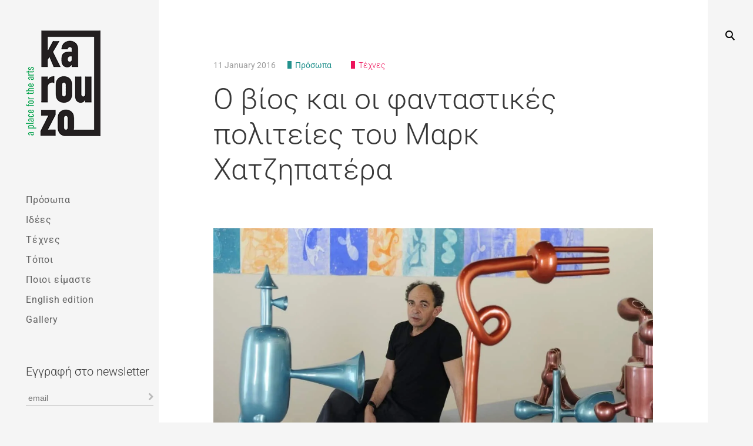

--- FILE ---
content_type: text/html; charset=UTF-8
request_url: https://karouzo.com/o-vios-kai-oi-fantastikes-politeies-tou-mark-xatzipatera/53572/
body_size: 85532
content:
<!DOCTYPE html>
<!--[if IE 9]>    <html class="ie9"> <![endif]-->
<html lang="en-US">

<!-- Start Alexa Certify Javascript -->
<meta charset="utf-8"><script data-phast-original-type="text/javascript" type="text/phast">_atrk_opts={atrk_acct:"hy/bm1a47E80zM",domain:"karouzo.com",dynamic:true};(function(){var as=document.createElement('script');as.type='text/javascript';<script async src="my.js">"https://d31qbv1cthcecs.cloudfront.net/atrk.js";var s=document.getElementsByTagName('script')[0];s.parentNode.insertBefore(as,s);})();</script>
<noscript><img loading="lazy" src="https://d5nxst8fruw4z.cloudfront.net/atrk.gif?account=hy/bm1a47E80zM" style="display:none" height="1" width="1" alt /></noscript>

<head>

<meta name="viewport" content="width=device-width, initial-scale=1">
<link rel="profile" href="http://gmpg.org/xfn/11">
<link rel="pingback" href="https://karouzo.com/xmlrpc.php">
<link rel="shortcut icon" href="https://karouzo.com/wp-content/uploads/2015/11/favicon.png" />
<meta name='robots' content='index, follow, max-image-preview:large, max-snippet:-1, max-video-preview:-1' />

<title>Ο βίος και οι φανταστικές πολιτείες του Μαρκ Χατζηπατέρα - karouzo- a place for the arts</title>
<link rel="canonical" href="https://karouzo.com/o-vios-kai-oi-fantastikes-politeies-tou-mark-xatzipatera/53572/" />
<meta property="og:locale" content="en_US" />
<meta property="og:type" content="article" />
<meta property="og:title" content="Ο βίος και οι φανταστικές πολιτείες του Μαρκ Χατζηπατέρα" />
<meta property="og:description" content="Ο βίος και οι φανταστικές πολιτείες του Μαρκ Χατζηπατέρα - Karouzo - a place for the arts" />
<meta property="og:url" content="https://karouzo.com/o-vios-kai-oi-fantastikes-politeies-tou-mark-xatzipatera/53572/" />
<meta property="og:site_name" content="karouzo- a place for the arts" />
<meta property="article:publisher" content="https://www.facebook.com/Karouzo-a-place-for-the-arts-164677083681610/" />
<meta property="article:author" content="https://www.facebook.com/pages/A-place-for-the-Arts/164677083681610?ref=hl" />
<meta property="article:published_time" content="2016-01-11T00:10:49+00:00" />
<meta property="article:modified_time" content="2016-11-03T07:31:48+00:00" />
<meta property="og:image" content="https://karouzo.com/wp-content/uploads/2016/01/article29495_2.w_hr.jpg" />
<meta property="og:image:width" content="1300" />
<meta property="og:image:height" content="731" />
<meta property="og:image:type" content="image/jpeg" />
<meta name="author" content="karouzo" />
<meta name="twitter:card" content="summary_large_image" />
<meta name="twitter:creator" content="@https://twitter.com/AplacefortheArt" />
<meta name="twitter:site" content="@AplacefortheArt" />
<meta name="twitter:label1" content="Written by" />
<meta name="twitter:data1" content="karouzo" />
<meta name="twitter:label2" content="Est. reading time" />
<meta name="twitter:data2" content="1 minute" />
<script type="application/ld+json" class="yoast-schema-graph">{"@context":"https://schema.org","@graph":[{"@type":"Article","@id":"https://karouzo.com/o-vios-kai-oi-fantastikes-politeies-tou-mark-xatzipatera/53572/#article","isPartOf":{"@id":"https://karouzo.com/o-vios-kai-oi-fantastikes-politeies-tou-mark-xatzipatera/53572/"},"author":{"name":"karouzo","@id":"https://karouzo.com/#/schema/person/8e9ec3130f010b1aaac7cd5efb7aea01"},"headline":"Ο βίος και οι φανταστικές πολιτείες του Μαρκ Χατζηπατέρα","datePublished":"2016-01-11T00:10:49+00:00","dateModified":"2016-11-03T07:31:48+00:00","mainEntityOfPage":{"@id":"https://karouzo.com/o-vios-kai-oi-fantastikes-politeies-tou-mark-xatzipatera/53572/"},"wordCount":122,"commentCount":0,"publisher":{"@id":"https://karouzo.com/#organization"},"image":{"@id":"https://karouzo.com/o-vios-kai-oi-fantastikes-politeies-tou-mark-xatzipatera/53572/#primaryimage"},"thumbnailUrl":"https://karouzo.com/wp-content/uploads/2016/01/article29495_2.w_hr.jpg","keywords":["Γλυπτική","Εικαστικές Τέχνες","ζωγραφική","Μαρκ Χατζηπατέρας","Συνέντευξη"],"articleSection":["Πρόσωπα","Τέχνες"],"inLanguage":"en-US","potentialAction":[{"@type":"CommentAction","name":"Comment","target":["https://karouzo.com/o-vios-kai-oi-fantastikes-politeies-tou-mark-xatzipatera/53572/#respond"]}]},{"@type":"WebPage","@id":"https://karouzo.com/o-vios-kai-oi-fantastikes-politeies-tou-mark-xatzipatera/53572/","url":"https://karouzo.com/o-vios-kai-oi-fantastikes-politeies-tou-mark-xatzipatera/53572/","name":"Ο βίος και οι φανταστικές πολιτείες του Μαρκ Χατζηπατέρα - karouzo- a place for the arts","isPartOf":{"@id":"https://karouzo.com/#website"},"primaryImageOfPage":{"@id":"https://karouzo.com/o-vios-kai-oi-fantastikes-politeies-tou-mark-xatzipatera/53572/#primaryimage"},"image":{"@id":"https://karouzo.com/o-vios-kai-oi-fantastikes-politeies-tou-mark-xatzipatera/53572/#primaryimage"},"thumbnailUrl":"https://karouzo.com/wp-content/uploads/2016/01/article29495_2.w_hr.jpg","datePublished":"2016-01-11T00:10:49+00:00","dateModified":"2016-11-03T07:31:48+00:00","breadcrumb":{"@id":"https://karouzo.com/o-vios-kai-oi-fantastikes-politeies-tou-mark-xatzipatera/53572/#breadcrumb"},"inLanguage":"en-US","potentialAction":[{"@type":"ReadAction","target":["https://karouzo.com/o-vios-kai-oi-fantastikes-politeies-tou-mark-xatzipatera/53572/"]}]},{"@type":"ImageObject","inLanguage":"en-US","@id":"https://karouzo.com/o-vios-kai-oi-fantastikes-politeies-tou-mark-xatzipatera/53572/#primaryimage","url":"https://karouzo.com/wp-content/uploads/2016/01/article29495_2.w_hr.jpg","contentUrl":"https://karouzo.com/wp-content/uploads/2016/01/article29495_2.w_hr.jpg","width":1300,"height":731},{"@type":"BreadcrumbList","@id":"https://karouzo.com/o-vios-kai-oi-fantastikes-politeies-tou-mark-xatzipatera/53572/#breadcrumb","itemListElement":[{"@type":"ListItem","position":1,"name":"Home","item":"https://karouzo.com/"},{"@type":"ListItem","position":2,"name":"Ο βίος και οι φανταστικές πολιτείες του Μαρκ Χατζηπατέρα"}]},{"@type":"WebSite","@id":"https://karouzo.com/#website","url":"https://karouzo.com/","name":"karouzo - a place for the arts","description":"a magazine of ideas and culture","publisher":{"@id":"https://karouzo.com/#organization"},"potentialAction":[{"@type":"SearchAction","target":{"@type":"EntryPoint","urlTemplate":"https://karouzo.com/?s={search_term_string}"},"query-input":{"@type":"PropertyValueSpecification","valueRequired":true,"valueName":"search_term_string"}}],"inLanguage":"en-US"},{"@type":"Organization","@id":"https://karouzo.com/#organization","name":"karouzo - a place of the arts","url":"https://karouzo.com/","logo":{"@type":"ImageObject","inLanguage":"en-US","@id":"https://karouzo.com/#/schema/logo/image/","url":"https://karouzo.com/wp-content/uploads/2016/07/karouzo_Logo__Portal_Final.jpg","contentUrl":"https://karouzo.com/wp-content/uploads/2016/07/karouzo_Logo__Portal_Final.jpg","width":428,"height":596,"caption":"karouzo - a place of the arts"},"image":{"@id":"https://karouzo.com/#/schema/logo/image/"},"sameAs":["https://www.facebook.com/Karouzo-a-place-for-the-arts-164677083681610/","https://x.com/AplacefortheArt","https://www.instagram.com/aplaceforthearts/","https://gr.pinterest.com/artskarouzo/"]},{"@type":"Person","@id":"https://karouzo.com/#/schema/person/8e9ec3130f010b1aaac7cd5efb7aea01","name":"karouzo","image":{"@type":"ImageObject","inLanguage":"en-US","@id":"https://karouzo.com/#/schema/person/image/","url":"https://secure.gravatar.com/avatar/2024402c84eb1f987a2992a75395578bbd7aafab9757bcc67eba6f01a781078b?s=96&r=g","contentUrl":"https://secure.gravatar.com/avatar/2024402c84eb1f987a2992a75395578bbd7aafab9757bcc67eba6f01a781078b?s=96&r=g","caption":"karouzo"},"sameAs":["https://karouzo.com/","https://www.facebook.com/pages/A-place-for-the-Arts/164677083681610?ref=hl","https://x.com/https://twitter.com/AplacefortheArt"],"url":"https://karouzo.com/author/admin/"}]}</script>

<link rel="amphtml" href="https://karouzo.com/o-vios-kai-oi-fantastikes-politeies-tou-mark-xatzipatera/53572/amp/" /><meta name="generator" content="AMP for WP 1.1.11"/><link rel='dns-prefetch' href='//netdna.bootstrapcdn.com' />
<link rel='dns-prefetch' href='//fonts.googleapis.com' />
<link rel="alternate" type="application/rss+xml" title="karouzo- a place for the arts &raquo; Feed" href="https://karouzo.com/feed/" />
<link rel="alternate" type="application/rss+xml" title="karouzo- a place for the arts &raquo; Comments Feed" href="https://karouzo.com/comments/feed/" />
<link rel="alternate" type="application/rss+xml" title="karouzo- a place for the arts &raquo; Ο βίος και οι φανταστικές πολιτείες του Μαρκ Χατζηπατέρα Comments Feed" href="https://karouzo.com/o-vios-kai-oi-fantastikes-politeies-tou-mark-xatzipatera/53572/feed/" />
<link rel="alternate" title="oEmbed (JSON)" type="application/json+oembed" href="https://karouzo.com/wp-json/oembed/1.0/embed?url=https%3A%2F%2Fkarouzo.com%2Fo-vios-kai-oi-fantastikes-politeies-tou-mark-xatzipatera%2F53572%2F" />
<link rel="alternate" title="oEmbed (XML)" type="text/xml+oembed" href="https://karouzo.com/wp-json/oembed/1.0/embed?url=https%3A%2F%2Fkarouzo.com%2Fo-vios-kai-oi-fantastikes-politeies-tou-mark-xatzipatera%2F53572%2F&#038;format=xml" />
<style id="wp-img-auto-sizes-contain-inline-css">img:is([sizes=auto i],[sizes^="auto," i]){contain-intrinsic-size:3000px 1500px}</style>
<style id="wp-emoji-styles-inline-css">img.wp-smiley,img.emoji{display:inline !important;border:none !important;box-shadow:none !important;height:1em !important;width:1em !important;margin:0 0.07em !important;vertical-align:-0.1em !important;background:none !important;padding:0 !important;}</style>
<style data-phast-original-src="https://karouzo.com/wp-includes/css/dist/block-library/style.min.css?ver=6.9" data-phast-params='{"ref":"5ayz8gayY7w"}'>@charset "UTF-8";.wp-block-accordion-heading__toggle:not(:focus-visible){outline:none}.wp-block-accordion-panel[aria-hidden=true],.wp-block-accordion-panel[inert]{display:none;margin-block-start:0}.wp-block-audio :where(figcaption){margin-bottom:1em;margin-top:.5em}.wp-block-breadcrumbs li:not(:last-child):after{content:var(--separator,"/");margin:0 .5em;opacity:.7}:where(.wp-block-button__link){border-radius:9999px;box-shadow:none;padding:calc(.667em + 2px) calc(1.333em + 2px);text-decoration:none}.wp-block-button[style*=text-decoration] .wp-block-button__link{text-decoration:inherit}:root :where(.wp-block-button .wp-block-button__link.is-style-outline),:root :where(.wp-block-button.is-style-outline>.wp-block-button__link){border:2px solid;padding:.667em 1.333em}:root :where(.wp-block-button .wp-block-button__link.is-style-outline:not(.has-text-color)),:root :where(.wp-block-button.is-style-outline>.wp-block-button__link:not(.has-text-color)){color:currentColor}:root :where(.wp-block-button .wp-block-button__link.is-style-outline:not(.has-background)),:root :where(.wp-block-button.is-style-outline>.wp-block-button__link:not(.has-background)){background-color:initial;background-image:none}.wp-block-buttons:not(.is-content-justification-space-between,.is-content-justification-right,.is-content-justification-left,.is-content-justification-center) .wp-block-button.aligncenter{margin-left:auto;margin-right:auto;width:100%}.wp-block-buttons[style*=text-decoration] .wp-block-button,.wp-block-buttons[style*=text-decoration] .wp-block-button__link{text-decoration:inherit}.wp-block-calendar :where(table:not(.has-text-color)){color:#40464d}.wp-block-calendar :where(table:not(.has-text-color)) td,.wp-block-calendar :where(table:not(.has-text-color)) th{border-color:#ddd}:where(.wp-block-calendar table:not(.has-background) th){background:#ddd}@media (max-width:781px){.wp-block-columns:not(.is-not-stacked-on-mobile)>.wp-block-column{flex-basis:100%!important}}@media (min-width:782px){.wp-block-columns:not(.is-not-stacked-on-mobile)>.wp-block-column{flex-basis:0;flex-grow:1}.wp-block-columns:not(.is-not-stacked-on-mobile)>.wp-block-column[style*=flex-basis]{flex-grow:0}}.wp-block-columns.is-not-stacked-on-mobile>.wp-block-column[style*=flex-basis]{flex-grow:0}:where(.wp-block-columns){margin-bottom:1.75em}:where(.wp-block-columns.has-background){padding:1.25em 2.375em}.wp-block-post-comments .comment-form input:not([type=submit]):not([type=checkbox]),.wp-block-post-comments .comment-form textarea{box-sizing:border-box;display:block;width:100%}.wp-block-post-comments .comment-reply-title :where(small){font-size:var(--wp--preset--font-size--medium,smaller);margin-left:.5em}.wp-block-post-comments input:not([type=submit]),.wp-block-post-comments textarea{border:1px solid #949494;font-family:inherit;font-size:1em}.wp-block-post-comments input:not([type=submit]):not([type=checkbox]),.wp-block-post-comments textarea{padding:calc(.667em + 2px)}:where(.wp-block-post-comments input[type=submit]){border:none}.wp-block-comments-pagination .wp-block-comments-pagination-previous-arrow:not(.is-arrow-chevron){transform:scaleX(1)}.wp-block-comments-pagination .wp-block-comments-pagination-next-arrow:not(.is-arrow-chevron){transform:scaleX(1)}.wp-block-cover .has-background-dim:not([class*=-background-color]),.wp-block-cover-image .has-background-dim:not([class*=-background-color]),.wp-block-cover-image.has-background-dim:not([class*=-background-color]),.wp-block-cover.has-background-dim:not([class*=-background-color]){background-color:#000}.wp-block-cover .wp-block-cover__background,.wp-block-cover .wp-block-cover__gradient-background,.wp-block-cover-image .wp-block-cover__background,.wp-block-cover-image .wp-block-cover__gradient-background,.wp-block-cover-image.has-background-dim:not(.has-background-gradient):before,.wp-block-cover.has-background-dim:not(.has-background-gradient):before{bottom:0;left:0;opacity:.5;position:absolute;right:0;top:0}.wp-block-cover-image.has-background-dim.has-background-dim-10 .wp-block-cover__background,.wp-block-cover-image.has-background-dim.has-background-dim-10 .wp-block-cover__gradient-background,.wp-block-cover-image.has-background-dim.has-background-dim-10:not(.has-background-gradient):before,.wp-block-cover.has-background-dim.has-background-dim-10 .wp-block-cover__background,.wp-block-cover.has-background-dim.has-background-dim-10 .wp-block-cover__gradient-background,.wp-block-cover.has-background-dim.has-background-dim-10:not(.has-background-gradient):before{opacity:.1}.wp-block-cover-image.has-background-dim.has-background-dim-20 .wp-block-cover__background,.wp-block-cover-image.has-background-dim.has-background-dim-20 .wp-block-cover__gradient-background,.wp-block-cover-image.has-background-dim.has-background-dim-20:not(.has-background-gradient):before,.wp-block-cover.has-background-dim.has-background-dim-20 .wp-block-cover__background,.wp-block-cover.has-background-dim.has-background-dim-20 .wp-block-cover__gradient-background,.wp-block-cover.has-background-dim.has-background-dim-20:not(.has-background-gradient):before{opacity:.2}.wp-block-cover-image.has-background-dim.has-background-dim-30 .wp-block-cover__background,.wp-block-cover-image.has-background-dim.has-background-dim-30 .wp-block-cover__gradient-background,.wp-block-cover-image.has-background-dim.has-background-dim-30:not(.has-background-gradient):before,.wp-block-cover.has-background-dim.has-background-dim-30 .wp-block-cover__background,.wp-block-cover.has-background-dim.has-background-dim-30 .wp-block-cover__gradient-background,.wp-block-cover.has-background-dim.has-background-dim-30:not(.has-background-gradient):before{opacity:.3}.wp-block-cover-image.has-background-dim.has-background-dim-40 .wp-block-cover__background,.wp-block-cover-image.has-background-dim.has-background-dim-40 .wp-block-cover__gradient-background,.wp-block-cover-image.has-background-dim.has-background-dim-40:not(.has-background-gradient):before,.wp-block-cover.has-background-dim.has-background-dim-40 .wp-block-cover__background,.wp-block-cover.has-background-dim.has-background-dim-40 .wp-block-cover__gradient-background,.wp-block-cover.has-background-dim.has-background-dim-40:not(.has-background-gradient):before{opacity:.4}.wp-block-cover-image.has-background-dim.has-background-dim-50 .wp-block-cover__background,.wp-block-cover-image.has-background-dim.has-background-dim-50 .wp-block-cover__gradient-background,.wp-block-cover-image.has-background-dim.has-background-dim-50:not(.has-background-gradient):before,.wp-block-cover.has-background-dim.has-background-dim-50 .wp-block-cover__background,.wp-block-cover.has-background-dim.has-background-dim-50 .wp-block-cover__gradient-background,.wp-block-cover.has-background-dim.has-background-dim-50:not(.has-background-gradient):before{opacity:.5}.wp-block-cover-image.has-background-dim.has-background-dim-60 .wp-block-cover__background,.wp-block-cover-image.has-background-dim.has-background-dim-60 .wp-block-cover__gradient-background,.wp-block-cover-image.has-background-dim.has-background-dim-60:not(.has-background-gradient):before,.wp-block-cover.has-background-dim.has-background-dim-60 .wp-block-cover__background,.wp-block-cover.has-background-dim.has-background-dim-60 .wp-block-cover__gradient-background,.wp-block-cover.has-background-dim.has-background-dim-60:not(.has-background-gradient):before{opacity:.6}.wp-block-cover-image.has-background-dim.has-background-dim-70 .wp-block-cover__background,.wp-block-cover-image.has-background-dim.has-background-dim-70 .wp-block-cover__gradient-background,.wp-block-cover-image.has-background-dim.has-background-dim-70:not(.has-background-gradient):before,.wp-block-cover.has-background-dim.has-background-dim-70 .wp-block-cover__background,.wp-block-cover.has-background-dim.has-background-dim-70 .wp-block-cover__gradient-background,.wp-block-cover.has-background-dim.has-background-dim-70:not(.has-background-gradient):before{opacity:.7}.wp-block-cover-image.has-background-dim.has-background-dim-80 .wp-block-cover__background,.wp-block-cover-image.has-background-dim.has-background-dim-80 .wp-block-cover__gradient-background,.wp-block-cover-image.has-background-dim.has-background-dim-80:not(.has-background-gradient):before,.wp-block-cover.has-background-dim.has-background-dim-80 .wp-block-cover__background,.wp-block-cover.has-background-dim.has-background-dim-80 .wp-block-cover__gradient-background,.wp-block-cover.has-background-dim.has-background-dim-80:not(.has-background-gradient):before{opacity:.8}.wp-block-cover-image.has-background-dim.has-background-dim-90 .wp-block-cover__background,.wp-block-cover-image.has-background-dim.has-background-dim-90 .wp-block-cover__gradient-background,.wp-block-cover-image.has-background-dim.has-background-dim-90:not(.has-background-gradient):before,.wp-block-cover.has-background-dim.has-background-dim-90 .wp-block-cover__background,.wp-block-cover.has-background-dim.has-background-dim-90 .wp-block-cover__gradient-background,.wp-block-cover.has-background-dim.has-background-dim-90:not(.has-background-gradient):before{opacity:.9}.wp-block-cover-image.has-background-dim.has-background-dim-100 .wp-block-cover__background,.wp-block-cover-image.has-background-dim.has-background-dim-100 .wp-block-cover__gradient-background,.wp-block-cover-image.has-background-dim.has-background-dim-100:not(.has-background-gradient):before,.wp-block-cover.has-background-dim.has-background-dim-100 .wp-block-cover__background,.wp-block-cover.has-background-dim.has-background-dim-100 .wp-block-cover__gradient-background,.wp-block-cover.has-background-dim.has-background-dim-100:not(.has-background-gradient):before{opacity:1}@supports (-webkit-touch-callout:inherit){}:where(.wp-block-cover-image:not(.has-text-color)),:where(.wp-block-cover:not(.has-text-color)){color:#fff}:where(.wp-block-cover-image.is-light:not(.has-text-color)),:where(.wp-block-cover.is-light:not(.has-text-color)){color:#000}:root :where(.wp-block-cover h1:not(.has-text-color)),:root :where(.wp-block-cover h2:not(.has-text-color)),:root :where(.wp-block-cover h3:not(.has-text-color)),:root :where(.wp-block-cover h4:not(.has-text-color)),:root :where(.wp-block-cover h5:not(.has-text-color)),:root :where(.wp-block-cover h6:not(.has-text-color)),:root :where(.wp-block-cover p:not(.has-text-color)){color:inherit}body:not(.editor-styles-wrapper) .wp-block-cover:not(.wp-block-cover:has(.wp-block-cover__background+.wp-block-cover__inner-container)) .wp-block-cover__image-background,body:not(.editor-styles-wrapper) .wp-block-cover:not(.wp-block-cover:has(.wp-block-cover__background+.wp-block-cover__inner-container)) .wp-block-cover__video-background{z-index:0}body:not(.editor-styles-wrapper) .wp-block-cover:not(.wp-block-cover:has(.wp-block-cover__background+.wp-block-cover__inner-container)) .wp-block-cover__background,body:not(.editor-styles-wrapper) .wp-block-cover:not(.wp-block-cover:has(.wp-block-cover__background+.wp-block-cover__inner-container)) .wp-block-cover__gradient-background,body:not(.editor-styles-wrapper) .wp-block-cover:not(.wp-block-cover:has(.wp-block-cover__background+.wp-block-cover__inner-container)) .wp-block-cover__inner-container,body:not(.editor-styles-wrapper) .wp-block-cover:not(.wp-block-cover:has(.wp-block-cover__background+.wp-block-cover__inner-container)).has-background-dim:not(.has-background-gradient):before{z-index:1}.has-modal-open body:not(.editor-styles-wrapper) .wp-block-cover:not(.wp-block-cover:has(.wp-block-cover__background+.wp-block-cover__inner-container)) .wp-block-cover__inner-container{z-index:auto}.wp-block-embed.alignleft,.wp-block-embed.alignright,.wp-block[data-align=left]>[data-type="core/embed"],.wp-block[data-align=right]>[data-type="core/embed"]{max-width:360px;width:100%}.wp-block-embed.alignleft .wp-block-embed__wrapper,.wp-block-embed.alignright .wp-block-embed__wrapper,.wp-block[data-align=left]>[data-type="core/embed"] .wp-block-embed__wrapper,.wp-block[data-align=right]>[data-type="core/embed"] .wp-block-embed__wrapper{min-width:280px}.wp-block-embed :where(figcaption){margin-bottom:1em;margin-top:.5em}.wp-block-file:not(.wp-element-button){font-size:.8em}:where(.wp-block-file){margin-bottom:1.5em}:where(.wp-block-file__button){border-radius:2em;display:inline-block;padding:.5em 1em}:where(.wp-block-file__button):where(a):active,:where(.wp-block-file__button):where(a):focus,:where(.wp-block-file__button):where(a):hover,:where(.wp-block-file__button):where(a):visited{box-shadow:none;color:#fff;opacity:.85;text-decoration:none}.wp-block-form-input__label:has(input[type=checkbox]){flex-direction:row;width:fit-content}.wp-block-form-input__label:has(input[type=checkbox]) .wp-block-form-input__label-content{margin:0}.wp-block-form-input__label:has(.wp-block-form-input__label-content+input[type=checkbox]){flex-direction:row-reverse}:where(.wp-block-form-input__input){font-size:1em;margin-bottom:.5em;padding:0 .5em}:where(.wp-block-form-input__input)[type=date],:where(.wp-block-form-input__input)[type=datetime-local],:where(.wp-block-form-input__input)[type=datetime],:where(.wp-block-form-input__input)[type=email],:where(.wp-block-form-input__input)[type=month],:where(.wp-block-form-input__input)[type=number],:where(.wp-block-form-input__input)[type=password],:where(.wp-block-form-input__input)[type=search],:where(.wp-block-form-input__input)[type=tel],:where(.wp-block-form-input__input)[type=text],:where(.wp-block-form-input__input)[type=time],:where(.wp-block-form-input__input)[type=url],:where(.wp-block-form-input__input)[type=week]{border-style:solid;border-width:1px;line-height:2;min-height:2em}.blocks-gallery-grid:not(.has-nested-images),.wp-block-gallery:not(.has-nested-images){display:flex;flex-wrap:wrap;list-style-type:none;margin:0;padding:0}.blocks-gallery-grid:not(.has-nested-images) .blocks-gallery-image,.blocks-gallery-grid:not(.has-nested-images) .blocks-gallery-item,.wp-block-gallery:not(.has-nested-images) .blocks-gallery-image,.wp-block-gallery:not(.has-nested-images) .blocks-gallery-item{display:flex;flex-direction:column;flex-grow:1;justify-content:center;margin:0 1em 1em 0;position:relative;width:calc(50% - 1em)}.blocks-gallery-grid:not(.has-nested-images) .blocks-gallery-image:nth-of-type(2n),.blocks-gallery-grid:not(.has-nested-images) .blocks-gallery-item:nth-of-type(2n),.wp-block-gallery:not(.has-nested-images) .blocks-gallery-image:nth-of-type(2n),.wp-block-gallery:not(.has-nested-images) .blocks-gallery-item:nth-of-type(2n){margin-right:0}.blocks-gallery-grid:not(.has-nested-images) .blocks-gallery-image figure,.blocks-gallery-grid:not(.has-nested-images) .blocks-gallery-item figure,.wp-block-gallery:not(.has-nested-images) .blocks-gallery-image figure,.wp-block-gallery:not(.has-nested-images) .blocks-gallery-item figure{align-items:flex-end;display:flex;height:100%;justify-content:flex-start;margin:0}.blocks-gallery-grid:not(.has-nested-images) .blocks-gallery-image img,.blocks-gallery-grid:not(.has-nested-images) .blocks-gallery-item img,.wp-block-gallery:not(.has-nested-images) .blocks-gallery-image img,.wp-block-gallery:not(.has-nested-images) .blocks-gallery-item img{display:block;height:auto;max-width:100%;width:auto}.blocks-gallery-grid:not(.has-nested-images) .blocks-gallery-image figcaption,.blocks-gallery-grid:not(.has-nested-images) .blocks-gallery-item figcaption,.wp-block-gallery:not(.has-nested-images) .blocks-gallery-image figcaption,.wp-block-gallery:not(.has-nested-images) .blocks-gallery-item figcaption{background:linear-gradient(0deg,#000000b3,#0000004d 70%,#0000);bottom:0;box-sizing:border-box;color:#fff;font-size:.8em;margin:0;max-height:100%;overflow:auto;padding:3em .77em .7em;position:absolute;text-align:center;width:100%;z-index:2}.blocks-gallery-grid:not(.has-nested-images) .blocks-gallery-image figcaption img,.blocks-gallery-grid:not(.has-nested-images) .blocks-gallery-item figcaption img,.wp-block-gallery:not(.has-nested-images) .blocks-gallery-image figcaption img,.wp-block-gallery:not(.has-nested-images) .blocks-gallery-item figcaption img{display:inline}.blocks-gallery-grid:not(.has-nested-images) figcaption,.wp-block-gallery:not(.has-nested-images) figcaption{flex-grow:1}.blocks-gallery-grid:not(.has-nested-images).is-cropped .blocks-gallery-image a,.blocks-gallery-grid:not(.has-nested-images).is-cropped .blocks-gallery-image img,.blocks-gallery-grid:not(.has-nested-images).is-cropped .blocks-gallery-item a,.blocks-gallery-grid:not(.has-nested-images).is-cropped .blocks-gallery-item img,.wp-block-gallery:not(.has-nested-images).is-cropped .blocks-gallery-image a,.wp-block-gallery:not(.has-nested-images).is-cropped .blocks-gallery-image img,.wp-block-gallery:not(.has-nested-images).is-cropped .blocks-gallery-item a,.wp-block-gallery:not(.has-nested-images).is-cropped .blocks-gallery-item img{flex:1;height:100%;object-fit:cover;width:100%}.blocks-gallery-grid:not(.has-nested-images).columns-1 .blocks-gallery-image,.blocks-gallery-grid:not(.has-nested-images).columns-1 .blocks-gallery-item,.wp-block-gallery:not(.has-nested-images).columns-1 .blocks-gallery-image,.wp-block-gallery:not(.has-nested-images).columns-1 .blocks-gallery-item{margin-right:0;width:100%}@media (min-width:600px){.blocks-gallery-grid:not(.has-nested-images).columns-3 .blocks-gallery-image,.blocks-gallery-grid:not(.has-nested-images).columns-3 .blocks-gallery-item,.wp-block-gallery:not(.has-nested-images).columns-3 .blocks-gallery-image,.wp-block-gallery:not(.has-nested-images).columns-3 .blocks-gallery-item{margin-right:1em;width:calc(33.33333% - .66667em)}.blocks-gallery-grid:not(.has-nested-images).columns-4 .blocks-gallery-image,.blocks-gallery-grid:not(.has-nested-images).columns-4 .blocks-gallery-item,.wp-block-gallery:not(.has-nested-images).columns-4 .blocks-gallery-image,.wp-block-gallery:not(.has-nested-images).columns-4 .blocks-gallery-item{margin-right:1em;width:calc(25% - .75em)}.blocks-gallery-grid:not(.has-nested-images).columns-5 .blocks-gallery-image,.blocks-gallery-grid:not(.has-nested-images).columns-5 .blocks-gallery-item,.wp-block-gallery:not(.has-nested-images).columns-5 .blocks-gallery-image,.wp-block-gallery:not(.has-nested-images).columns-5 .blocks-gallery-item{margin-right:1em;width:calc(20% - .8em)}.blocks-gallery-grid:not(.has-nested-images).columns-6 .blocks-gallery-image,.blocks-gallery-grid:not(.has-nested-images).columns-6 .blocks-gallery-item,.wp-block-gallery:not(.has-nested-images).columns-6 .blocks-gallery-image,.wp-block-gallery:not(.has-nested-images).columns-6 .blocks-gallery-item{margin-right:1em;width:calc(16.66667% - .83333em)}.blocks-gallery-grid:not(.has-nested-images).columns-7 .blocks-gallery-image,.blocks-gallery-grid:not(.has-nested-images).columns-7 .blocks-gallery-item,.wp-block-gallery:not(.has-nested-images).columns-7 .blocks-gallery-image,.wp-block-gallery:not(.has-nested-images).columns-7 .blocks-gallery-item{margin-right:1em;width:calc(14.28571% - .85714em)}.blocks-gallery-grid:not(.has-nested-images).columns-8 .blocks-gallery-image,.blocks-gallery-grid:not(.has-nested-images).columns-8 .blocks-gallery-item,.wp-block-gallery:not(.has-nested-images).columns-8 .blocks-gallery-image,.wp-block-gallery:not(.has-nested-images).columns-8 .blocks-gallery-item{margin-right:1em;width:calc(12.5% - .875em)}.blocks-gallery-grid:not(.has-nested-images).columns-1 .blocks-gallery-image:nth-of-type(1n),.blocks-gallery-grid:not(.has-nested-images).columns-1 .blocks-gallery-item:nth-of-type(1n),.blocks-gallery-grid:not(.has-nested-images).columns-2 .blocks-gallery-image:nth-of-type(2n),.blocks-gallery-grid:not(.has-nested-images).columns-2 .blocks-gallery-item:nth-of-type(2n),.blocks-gallery-grid:not(.has-nested-images).columns-3 .blocks-gallery-image:nth-of-type(3n),.blocks-gallery-grid:not(.has-nested-images).columns-3 .blocks-gallery-item:nth-of-type(3n),.blocks-gallery-grid:not(.has-nested-images).columns-4 .blocks-gallery-image:nth-of-type(4n),.blocks-gallery-grid:not(.has-nested-images).columns-4 .blocks-gallery-item:nth-of-type(4n),.blocks-gallery-grid:not(.has-nested-images).columns-5 .blocks-gallery-image:nth-of-type(5n),.blocks-gallery-grid:not(.has-nested-images).columns-5 .blocks-gallery-item:nth-of-type(5n),.blocks-gallery-grid:not(.has-nested-images).columns-6 .blocks-gallery-image:nth-of-type(6n),.blocks-gallery-grid:not(.has-nested-images).columns-6 .blocks-gallery-item:nth-of-type(6n),.blocks-gallery-grid:not(.has-nested-images).columns-7 .blocks-gallery-image:nth-of-type(7n),.blocks-gallery-grid:not(.has-nested-images).columns-7 .blocks-gallery-item:nth-of-type(7n),.blocks-gallery-grid:not(.has-nested-images).columns-8 .blocks-gallery-image:nth-of-type(8n),.blocks-gallery-grid:not(.has-nested-images).columns-8 .blocks-gallery-item:nth-of-type(8n),.wp-block-gallery:not(.has-nested-images).columns-1 .blocks-gallery-image:nth-of-type(1n),.wp-block-gallery:not(.has-nested-images).columns-1 .blocks-gallery-item:nth-of-type(1n),.wp-block-gallery:not(.has-nested-images).columns-2 .blocks-gallery-image:nth-of-type(2n),.wp-block-gallery:not(.has-nested-images).columns-2 .blocks-gallery-item:nth-of-type(2n),.wp-block-gallery:not(.has-nested-images).columns-3 .blocks-gallery-image:nth-of-type(3n),.wp-block-gallery:not(.has-nested-images).columns-3 .blocks-gallery-item:nth-of-type(3n),.wp-block-gallery:not(.has-nested-images).columns-4 .blocks-gallery-image:nth-of-type(4n),.wp-block-gallery:not(.has-nested-images).columns-4 .blocks-gallery-item:nth-of-type(4n),.wp-block-gallery:not(.has-nested-images).columns-5 .blocks-gallery-image:nth-of-type(5n),.wp-block-gallery:not(.has-nested-images).columns-5 .blocks-gallery-item:nth-of-type(5n),.wp-block-gallery:not(.has-nested-images).columns-6 .blocks-gallery-image:nth-of-type(6n),.wp-block-gallery:not(.has-nested-images).columns-6 .blocks-gallery-item:nth-of-type(6n),.wp-block-gallery:not(.has-nested-images).columns-7 .blocks-gallery-image:nth-of-type(7n),.wp-block-gallery:not(.has-nested-images).columns-7 .blocks-gallery-item:nth-of-type(7n),.wp-block-gallery:not(.has-nested-images).columns-8 .blocks-gallery-image:nth-of-type(8n),.wp-block-gallery:not(.has-nested-images).columns-8 .blocks-gallery-item:nth-of-type(8n){margin-right:0}}.blocks-gallery-grid:not(.has-nested-images) .blocks-gallery-image:last-child,.blocks-gallery-grid:not(.has-nested-images) .blocks-gallery-item:last-child,.wp-block-gallery:not(.has-nested-images) .blocks-gallery-image:last-child,.wp-block-gallery:not(.has-nested-images) .blocks-gallery-item:last-child{margin-right:0}.blocks-gallery-grid:not(.has-nested-images).alignleft,.blocks-gallery-grid:not(.has-nested-images).alignright,.wp-block-gallery:not(.has-nested-images).alignleft,.wp-block-gallery:not(.has-nested-images).alignright{max-width:420px;width:100%}.blocks-gallery-grid:not(.has-nested-images).aligncenter .blocks-gallery-item figure,.wp-block-gallery:not(.has-nested-images).aligncenter .blocks-gallery-item figure{justify-content:center}.wp-block-gallery:not(.is-cropped) .blocks-gallery-item{align-self:flex-start}.wp-block-gallery.has-nested-images figure.wp-block-image:not(#individual-image){margin:0;width:calc(50% - var(--wp--style--unstable-gallery-gap,16px)/2)}.wp-block-gallery.has-nested-images figure.wp-block-image figcaption,.wp-block-gallery.has-nested-images figure.wp-block-image:has(figcaption):before{bottom:0;left:0;max-height:100%;position:absolute;right:0}.wp-block-gallery.has-nested-images figure.wp-block-image:has(figcaption):before{backdrop-filter:blur(3px);content:"";height:100%;-webkit-mask-image:linear-gradient(0deg,#000 20%,#0000);mask-image:linear-gradient(0deg,#000 20%,#0000);max-height:40%;pointer-events:none}.wp-block-gallery.has-nested-images:not(.is-cropped) figure.wp-block-image:not(#individual-image){margin-bottom:auto;margin-top:0}.wp-block-gallery.has-nested-images.is-cropped figure.wp-block-image:not(#individual-image){align-self:inherit}.wp-block-gallery.has-nested-images.is-cropped figure.wp-block-image:not(#individual-image)>a,.wp-block-gallery.has-nested-images.is-cropped figure.wp-block-image:not(#individual-image)>div:not(.components-drop-zone){display:flex}.wp-block-gallery.has-nested-images.is-cropped figure.wp-block-image:not(#individual-image) a,.wp-block-gallery.has-nested-images.is-cropped figure.wp-block-image:not(#individual-image) img{flex:1 0 0%;height:100%;object-fit:cover;width:100%}.wp-block-gallery.has-nested-images.columns-1 figure.wp-block-image:not(#individual-image){width:100%}@media (min-width:600px){.wp-block-gallery.has-nested-images.columns-3 figure.wp-block-image:not(#individual-image){width:calc(33.33333% - var(--wp--style--unstable-gallery-gap,16px)*.66667)}.wp-block-gallery.has-nested-images.columns-4 figure.wp-block-image:not(#individual-image){width:calc(25% - var(--wp--style--unstable-gallery-gap,16px)*.75)}.wp-block-gallery.has-nested-images.columns-5 figure.wp-block-image:not(#individual-image){width:calc(20% - var(--wp--style--unstable-gallery-gap,16px)*.8)}.wp-block-gallery.has-nested-images.columns-6 figure.wp-block-image:not(#individual-image){width:calc(16.66667% - var(--wp--style--unstable-gallery-gap,16px)*.83333)}.wp-block-gallery.has-nested-images.columns-7 figure.wp-block-image:not(#individual-image){width:calc(14.28571% - var(--wp--style--unstable-gallery-gap,16px)*.85714)}.wp-block-gallery.has-nested-images.columns-8 figure.wp-block-image:not(#individual-image){width:calc(12.5% - var(--wp--style--unstable-gallery-gap,16px)*.875)}.wp-block-gallery.has-nested-images.columns-default figure.wp-block-image:not(#individual-image){width:calc(33.33% - var(--wp--style--unstable-gallery-gap,16px)*.66667)}.wp-block-gallery.has-nested-images.columns-default figure.wp-block-image:not(#individual-image):first-child:nth-last-child(2),.wp-block-gallery.has-nested-images.columns-default figure.wp-block-image:not(#individual-image):first-child:nth-last-child(2)~figure.wp-block-image:not(#individual-image){width:calc(50% - var(--wp--style--unstable-gallery-gap,16px)*.5)}.wp-block-gallery.has-nested-images.columns-default figure.wp-block-image:not(#individual-image):first-child:last-child{width:100%}}:where(.wp-block-group.wp-block-group-is-layout-constrained){position:relative}h1:where(.wp-block-heading).has-background,h2:where(.wp-block-heading).has-background,h3:where(.wp-block-heading).has-background,h4:where(.wp-block-heading).has-background,h5:where(.wp-block-heading).has-background,h6:where(.wp-block-heading).has-background{padding:1.25em 2.375em}h1.has-text-align-left[style*=writing-mode]:where([style*=vertical-lr]),h1.has-text-align-right[style*=writing-mode]:where([style*=vertical-rl]),h2.has-text-align-left[style*=writing-mode]:where([style*=vertical-lr]),h2.has-text-align-right[style*=writing-mode]:where([style*=vertical-rl]),h3.has-text-align-left[style*=writing-mode]:where([style*=vertical-lr]),h3.has-text-align-right[style*=writing-mode]:where([style*=vertical-rl]),h4.has-text-align-left[style*=writing-mode]:where([style*=vertical-lr]),h4.has-text-align-right[style*=writing-mode]:where([style*=vertical-rl]),h5.has-text-align-left[style*=writing-mode]:where([style*=vertical-lr]),h5.has-text-align-right[style*=writing-mode]:where([style*=vertical-rl]),h6.has-text-align-left[style*=writing-mode]:where([style*=vertical-lr]),h6.has-text-align-right[style*=writing-mode]:where([style*=vertical-rl]){rotate:180deg}.wp-block-image[style*=border-radius] img,.wp-block-image[style*=border-radius]>a{border-radius:inherit}.wp-block-image :where(figcaption){margin-bottom:1em;margin-top:.5em}@supports ((-webkit-mask-image:none) or (mask-image:none)) or (-webkit-mask-image:none){}:root :where(.wp-block-image.is-style-rounded img,.wp-block-image .is-style-rounded img){border-radius:9999px}.wp-lightbox-container button:focus,.wp-lightbox-container button:hover,.wp-lightbox-container button:not(:hover):not(:active):not(.has-background){background-color:#5a5a5a40;border:none}.wp-lightbox-overlay .close-button:focus,.wp-lightbox-overlay .close-button:hover,.wp-lightbox-overlay .close-button:not(:hover):not(:active):not(.has-background){background:none;border:none}@media not (prefers-reduced-motion){.wp-lightbox-overlay.show-closing-animation:not(.active){animation:turn-off-visibility .35s both}.wp-lightbox-overlay.show-closing-animation:not(.active) img{animation:turn-off-visibility .25s both}.wp-lightbox-overlay.zoom.show-closing-animation:not(.active){animation:none}.wp-lightbox-overlay.zoom.show-closing-animation:not(.active) .lightbox-image-container{animation:lightbox-zoom-out .4s}.wp-lightbox-overlay.zoom.show-closing-animation:not(.active) .lightbox-image-container img{animation:none}.wp-lightbox-overlay.zoom.show-closing-animation:not(.active) .scrim{animation:turn-off-visibility .4s forwards}}@keyframes show-content-image{0%{visibility:hidden}99%{visibility:hidden}to{visibility:visible}}@keyframes turn-on-visibility{0%{opacity:0}to{opacity:1}}@keyframes turn-off-visibility{0%{opacity:1;visibility:visible}99%{opacity:0;visibility:visible}to{opacity:0;visibility:hidden}}@keyframes lightbox-zoom-in{0%{transform:translate(calc((-100vw + var(--wp--lightbox-scrollbar-width))/2 + var(--wp--lightbox-initial-left-position)),calc(-50vh + var(--wp--lightbox-initial-top-position))) scale(var(--wp--lightbox-scale))}to{transform:translate(-50%,-50%) scale(1)}}@keyframes lightbox-zoom-out{0%{transform:translate(-50%,-50%) scale(1);visibility:visible}99%{visibility:visible}to{transform:translate(calc((-100vw + var(--wp--lightbox-scrollbar-width))/2 + var(--wp--lightbox-initial-left-position)),calc(-50vh + var(--wp--lightbox-initial-top-position))) scale(var(--wp--lightbox-scale));visibility:hidden}}:where(.wp-block-latest-comments:not([style*=line-height] .wp-block-latest-comments__comment)){line-height:1.1}:where(.wp-block-latest-comments:not([style*=line-height] .wp-block-latest-comments__comment-excerpt p)){line-height:1.8}.has-dates :where(.wp-block-latest-comments:not([style*=line-height])),.has-excerpts :where(.wp-block-latest-comments:not([style*=line-height])){line-height:1.5}.wp-block-latest-comments[class*=-font-size] a,.wp-block-latest-comments[style*=font-size] a{font-size:inherit}@media (min-width:600px){.wp-block-latest-posts.columns-2 li:nth-child(2n){margin-right:0}.wp-block-latest-posts.columns-3 li:nth-child(3n){margin-right:0}.wp-block-latest-posts.columns-4 li:nth-child(4n){margin-right:0}.wp-block-latest-posts.columns-5 li:nth-child(5n){margin-right:0}.wp-block-latest-posts.columns-6 li:nth-child(6n){margin-right:0}}:root :where(.wp-block-latest-posts.is-grid){padding:0}:root :where(.wp-block-latest-posts.wp-block-latest-posts__list){padding-left:0}ol,ul{box-sizing:border-box}:root :where(.wp-block-list.has-background){padding:1.25em 2.375em}.wp-block-navigation :where(a),.wp-block-navigation :where(a:active),.wp-block-navigation :where(a:focus){text-decoration:none}.wp-block-navigation .has-child .wp-block-navigation-submenu__toggle[aria-expanded=true]~.wp-block-navigation__submenu-container,.wp-block-navigation .has-child:not(.open-on-click):hover>.wp-block-navigation__submenu-container,.wp-block-navigation .has-child:not(.open-on-click):not(.open-on-hover-click):focus-within>.wp-block-navigation__submenu-container{height:auto;min-width:200px;opacity:1;overflow:visible;visibility:visible;width:auto}.wp-block-navigation-submenu__toggle[aria-expanded=true]+.wp-block-navigation__submenu-icon>svg,.wp-block-navigation-submenu__toggle[aria-expanded=true]>svg{transform:rotate(180deg)}.wp-block-navigation-item.open-on-click button.wp-block-navigation-item__content:not(.wp-block-navigation-submenu__toggle){padding:0}:where(.wp-block-navigation.has-background .wp-block-navigation-item a:not(.wp-element-button)),:where(.wp-block-navigation.has-background .wp-block-navigation-submenu a:not(.wp-element-button)){padding:.5em 1em}:where(.wp-block-navigation .wp-block-navigation__submenu-container .wp-block-navigation-item a:not(.wp-element-button)),:where(.wp-block-navigation .wp-block-navigation__submenu-container .wp-block-navigation-submenu a:not(.wp-element-button)),:where(.wp-block-navigation .wp-block-navigation__submenu-container .wp-block-navigation-submenu button.wp-block-navigation-item__content),:where(.wp-block-navigation .wp-block-navigation__submenu-container .wp-block-pages-list__item button.wp-block-navigation-item__content){padding:.5em 1em}.wp-block-navigation:not(.has-background) .wp-block-navigation__submenu-container{background-color:#fff;border:1px solid #00000026}.wp-block-navigation:not(.has-text-color) .wp-block-navigation__submenu-container{color:#000}@keyframes overlay-menu__fade-in-animation{0%{opacity:0;transform:translateY(.5em)}to{opacity:1;transform:translateY(0)}}.wp-block-navigation__responsive-container :where(.wp-block-navigation-item a){color:inherit}.wp-block-navigation__responsive-container:not(.is-menu-open.is-menu-open){background-color:inherit!important;color:inherit!important}@media (min-width:600px){.wp-block-navigation__responsive-container:not(.hidden-by-default):not(.is-menu-open){background-color:inherit;display:block;position:relative;width:100%;z-index:auto}.wp-block-navigation__responsive-container:not(.hidden-by-default):not(.is-menu-open) .wp-block-navigation__responsive-container-close{display:none}}.wp-block-navigation:not(.has-background) .wp-block-navigation__responsive-container.is-menu-open{background-color:#fff}.wp-block-navigation:not(.has-text-color) .wp-block-navigation__responsive-container.is-menu-open{color:#000}@media (min-width:600px){.wp-block-navigation__responsive-container-open:not(.always-shown){display:none}}.has-drop-cap:not(:focus):first-letter{float:left;font-size:8.4em;font-style:normal;font-weight:100;line-height:.68;margin:.05em .1em 0 0;text-transform:uppercase}body.rtl .has-drop-cap:not(:focus):first-letter{float:none;margin-left:.1em}:root :where(p.has-background){padding:1.25em 2.375em}:where(p.has-text-color:not(.has-link-color)) a{color:inherit}p.has-text-align-left[style*="writing-mode:vertical-lr"],p.has-text-align-right[style*="writing-mode:vertical-rl"]{rotate:180deg}:where(.wp-block-post-comments-form input:not([type=submit])),:where(.wp-block-post-comments-form textarea){border:1px solid #949494;font-family:inherit;font-size:1em}:where(.wp-block-post-comments-form input:where(:not([type=submit]):not([type=checkbox]))),:where(.wp-block-post-comments-form textarea){padding:calc(.667em + 2px)}.wp-block-post-comments-form[style*=font-weight] :where(.comment-reply-title){font-weight:inherit}.wp-block-post-comments-form[style*=font-family] :where(.comment-reply-title){font-family:inherit}.wp-block-post-comments-form[class*=-font-size] :where(.comment-reply-title),.wp-block-post-comments-form[style*=font-size] :where(.comment-reply-title){font-size:inherit}.wp-block-post-comments-form[style*=line-height] :where(.comment-reply-title){line-height:inherit}.wp-block-post-comments-form[style*=font-style] :where(.comment-reply-title){font-style:inherit}.wp-block-post-comments-form[style*=letter-spacing] :where(.comment-reply-title){letter-spacing:inherit}.wp-block-post-comments-form :where(input[type=submit]){box-shadow:none;cursor:pointer;display:inline-block;overflow-wrap:break-word;text-align:center}.wp-block-post-comments-form .comment-form input:not([type=submit]):not([type=checkbox]):not([type=hidden]),.wp-block-post-comments-form .comment-form textarea{box-sizing:border-box;display:block;width:100%}.wp-block-post-comments-form .comment-reply-title :where(small){font-size:var(--wp--preset--font-size--medium,smaller);margin-left:.5em}:where(.wp-block-post-excerpt){box-sizing:border-box;margin-bottom:var(--wp--style--block-gap);margin-top:var(--wp--style--block-gap)}.wp-block-post-featured-image :where(img){box-sizing:border-box;height:auto;max-width:100%;vertical-align:bottom;width:100%}.wp-block-post-featured-image:where(.alignleft,.alignright){width:100%}.wp-block-post-navigation-link .wp-block-post-navigation-link__arrow-previous:not(.is-arrow-chevron){transform:scaleX(1)}.wp-block-post-navigation-link .wp-block-post-navigation-link__arrow-next:not(.is-arrow-chevron){transform:scaleX(1)}.wp-block-post-navigation-link.has-text-align-left[style*="writing-mode:vertical-lr"],.wp-block-post-navigation-link.has-text-align-right[style*="writing-mode:vertical-rl"]{rotate:180deg}.wp-block-post-title :where(a){display:inline-block;font-family:inherit;font-size:inherit;font-style:inherit;font-weight:inherit;letter-spacing:inherit;line-height:inherit;text-decoration:inherit}:where(.wp-block-preformatted.has-background){padding:1.25em 2.375em}.wp-block-pullquote :where(cite){color:inherit;display:block}.wp-block-query-pagination .wp-block-query-pagination-previous-arrow:not(.is-arrow-chevron){transform:scaleX(1)}.wp-block-query-pagination .wp-block-query-pagination-next-arrow:not(.is-arrow-chevron){transform:scaleX(1)}.wp-block-quote.is-large:where(:not(.is-style-plain)),.wp-block-quote.is-style-large:where(:not(.is-style-plain)){margin-bottom:1em;padding:0 1em}.wp-block-quote.is-large:where(:not(.is-style-plain)) p,.wp-block-quote.is-style-large:where(:not(.is-style-plain)) p{font-size:1.5em;font-style:italic;line-height:1.6}.wp-block-quote.is-large:where(:not(.is-style-plain)) cite,.wp-block-quote.is-large:where(:not(.is-style-plain)) footer,.wp-block-quote.is-style-large:where(:not(.is-style-plain)) cite,.wp-block-quote.is-style-large:where(:not(.is-style-plain)) footer{font-size:1.125em;text-align:right}.wp-block-read-more:where(:not([style*=text-decoration])){text-decoration:none}.wp-block-read-more:where(:not([style*=text-decoration])):active,.wp-block-read-more:where(:not([style*=text-decoration])):focus{text-decoration:none}:where(.wp-block-search__button){border:1px solid #ccc;padding:6px 10px}:where(.wp-block-search__input){appearance:none;border:1px solid #949494;flex-grow:1;font-family:inherit;font-size:inherit;font-style:inherit;font-weight:inherit;letter-spacing:inherit;line-height:inherit;margin-left:0;margin-right:0;min-width:3rem;padding:8px;text-decoration:unset!important;text-transform:inherit}:where(.wp-block-search__button-inside .wp-block-search__inside-wrapper){background-color:#fff;border:1px solid #949494;box-sizing:border-box;padding:4px}:where(.wp-block-search__button-inside .wp-block-search__inside-wrapper) .wp-block-search__input{border:none;border-radius:0;padding:0 4px}:where(.wp-block-search__button-inside .wp-block-search__inside-wrapper) .wp-block-search__input:focus{outline:none}:where(.wp-block-search__button-inside .wp-block-search__inside-wrapper) :where(.wp-block-search__button){padding:4px 8px}.wp-block[data-align=right] .wp-block-search.wp-block-search__button-only .wp-block-search__inside-wrapper{float:right}:root :where(.wp-block-separator.is-style-dots){height:auto;line-height:1;text-align:center}:root :where(.wp-block-separator.is-style-dots):before{color:currentColor;content:"···";font-family:serif;font-size:1.5em;letter-spacing:2em;padding-left:2em}:root :where(.wp-block-site-logo.is-style-rounded){border-radius:9999px}.wp-block-site-title :where(a){color:inherit;font-family:inherit;font-size:inherit;font-style:inherit;font-weight:inherit;letter-spacing:inherit;line-height:inherit;text-decoration:inherit}.wp-block-social-links .wp-social-link span:not(.screen-reader-text){font-size:.65em;margin-left:.5em;margin-right:.5em}:where(.wp-block-social-links:not(.is-style-logos-only)) .wp-social-link{background-color:#f0f0f0;color:#444}:where(.wp-block-social-links:not(.is-style-logos-only)) .wp-social-link-amazon{background-color:#f90;color:#fff}:where(.wp-block-social-links:not(.is-style-logos-only)) .wp-social-link-bandcamp{background-color:#1ea0c3;color:#fff}:where(.wp-block-social-links:not(.is-style-logos-only)) .wp-social-link-behance{background-color:#0757fe;color:#fff}:where(.wp-block-social-links:not(.is-style-logos-only)) .wp-social-link-bluesky{background-color:#0a7aff;color:#fff}:where(.wp-block-social-links:not(.is-style-logos-only)) .wp-social-link-codepen{background-color:#1e1f26;color:#fff}:where(.wp-block-social-links:not(.is-style-logos-only)) .wp-social-link-deviantart{background-color:#02e49b;color:#fff}:where(.wp-block-social-links:not(.is-style-logos-only)) .wp-social-link-discord{background-color:#5865f2;color:#fff}:where(.wp-block-social-links:not(.is-style-logos-only)) .wp-social-link-dribbble{background-color:#e94c89;color:#fff}:where(.wp-block-social-links:not(.is-style-logos-only)) .wp-social-link-dropbox{background-color:#4280ff;color:#fff}:where(.wp-block-social-links:not(.is-style-logos-only)) .wp-social-link-etsy{background-color:#f45800;color:#fff}:where(.wp-block-social-links:not(.is-style-logos-only)) .wp-social-link-facebook{background-color:#0866ff;color:#fff}:where(.wp-block-social-links:not(.is-style-logos-only)) .wp-social-link-fivehundredpx{background-color:#000;color:#fff}:where(.wp-block-social-links:not(.is-style-logos-only)) .wp-social-link-flickr{background-color:#0461dd;color:#fff}:where(.wp-block-social-links:not(.is-style-logos-only)) .wp-social-link-foursquare{background-color:#e65678;color:#fff}:where(.wp-block-social-links:not(.is-style-logos-only)) .wp-social-link-github{background-color:#24292d;color:#fff}:where(.wp-block-social-links:not(.is-style-logos-only)) .wp-social-link-goodreads{background-color:#eceadd;color:#382110}:where(.wp-block-social-links:not(.is-style-logos-only)) .wp-social-link-google{background-color:#ea4434;color:#fff}:where(.wp-block-social-links:not(.is-style-logos-only)) .wp-social-link-gravatar{background-color:#1d4fc4;color:#fff}:where(.wp-block-social-links:not(.is-style-logos-only)) .wp-social-link-instagram{background-color:#f00075;color:#fff}:where(.wp-block-social-links:not(.is-style-logos-only)) .wp-social-link-lastfm{background-color:#e21b24;color:#fff}:where(.wp-block-social-links:not(.is-style-logos-only)) .wp-social-link-linkedin{background-color:#0d66c2;color:#fff}:where(.wp-block-social-links:not(.is-style-logos-only)) .wp-social-link-mastodon{background-color:#3288d4;color:#fff}:where(.wp-block-social-links:not(.is-style-logos-only)) .wp-social-link-medium{background-color:#000;color:#fff}:where(.wp-block-social-links:not(.is-style-logos-only)) .wp-social-link-meetup{background-color:#f6405f;color:#fff}:where(.wp-block-social-links:not(.is-style-logos-only)) .wp-social-link-patreon{background-color:#000;color:#fff}:where(.wp-block-social-links:not(.is-style-logos-only)) .wp-social-link-pinterest{background-color:#e60122;color:#fff}:where(.wp-block-social-links:not(.is-style-logos-only)) .wp-social-link-pocket{background-color:#ef4155;color:#fff}:where(.wp-block-social-links:not(.is-style-logos-only)) .wp-social-link-reddit{background-color:#ff4500;color:#fff}:where(.wp-block-social-links:not(.is-style-logos-only)) .wp-social-link-skype{background-color:#0478d7;color:#fff}:where(.wp-block-social-links:not(.is-style-logos-only)) .wp-social-link-snapchat{background-color:#fefc00;color:#fff;stroke:#000}:where(.wp-block-social-links:not(.is-style-logos-only)) .wp-social-link-soundcloud{background-color:#ff5600;color:#fff}:where(.wp-block-social-links:not(.is-style-logos-only)) .wp-social-link-spotify{background-color:#1bd760;color:#fff}:where(.wp-block-social-links:not(.is-style-logos-only)) .wp-social-link-telegram{background-color:#2aabee;color:#fff}:where(.wp-block-social-links:not(.is-style-logos-only)) .wp-social-link-threads{background-color:#000;color:#fff}:where(.wp-block-social-links:not(.is-style-logos-only)) .wp-social-link-tiktok{background-color:#000;color:#fff}:where(.wp-block-social-links:not(.is-style-logos-only)) .wp-social-link-tumblr{background-color:#011835;color:#fff}:where(.wp-block-social-links:not(.is-style-logos-only)) .wp-social-link-twitch{background-color:#6440a4;color:#fff}:where(.wp-block-social-links:not(.is-style-logos-only)) .wp-social-link-twitter{background-color:#1da1f2;color:#fff}:where(.wp-block-social-links:not(.is-style-logos-only)) .wp-social-link-vimeo{background-color:#1eb7ea;color:#fff}:where(.wp-block-social-links:not(.is-style-logos-only)) .wp-social-link-vk{background-color:#4680c2;color:#fff}:where(.wp-block-social-links:not(.is-style-logos-only)) .wp-social-link-wordpress{background-color:#3499cd;color:#fff}:where(.wp-block-social-links:not(.is-style-logos-only)) .wp-social-link-whatsapp{background-color:#25d366;color:#fff}:where(.wp-block-social-links:not(.is-style-logos-only)) .wp-social-link-x{background-color:#000;color:#fff}:where(.wp-block-social-links:not(.is-style-logos-only)) .wp-social-link-yelp{background-color:#d32422;color:#fff}:where(.wp-block-social-links:not(.is-style-logos-only)) .wp-social-link-youtube{background-color:red;color:#fff}:where(.wp-block-social-links.is-style-logos-only) .wp-social-link{background:none}:where(.wp-block-social-links.is-style-logos-only) .wp-social-link svg{height:1.25em;width:1.25em}:where(.wp-block-social-links.is-style-logos-only) .wp-social-link-amazon{color:#f90}:where(.wp-block-social-links.is-style-logos-only) .wp-social-link-bandcamp{color:#1ea0c3}:where(.wp-block-social-links.is-style-logos-only) .wp-social-link-behance{color:#0757fe}:where(.wp-block-social-links.is-style-logos-only) .wp-social-link-bluesky{color:#0a7aff}:where(.wp-block-social-links.is-style-logos-only) .wp-social-link-codepen{color:#1e1f26}:where(.wp-block-social-links.is-style-logos-only) .wp-social-link-deviantart{color:#02e49b}:where(.wp-block-social-links.is-style-logos-only) .wp-social-link-discord{color:#5865f2}:where(.wp-block-social-links.is-style-logos-only) .wp-social-link-dribbble{color:#e94c89}:where(.wp-block-social-links.is-style-logos-only) .wp-social-link-dropbox{color:#4280ff}:where(.wp-block-social-links.is-style-logos-only) .wp-social-link-etsy{color:#f45800}:where(.wp-block-social-links.is-style-logos-only) .wp-social-link-facebook{color:#0866ff}:where(.wp-block-social-links.is-style-logos-only) .wp-social-link-fivehundredpx{color:#000}:where(.wp-block-social-links.is-style-logos-only) .wp-social-link-flickr{color:#0461dd}:where(.wp-block-social-links.is-style-logos-only) .wp-social-link-foursquare{color:#e65678}:where(.wp-block-social-links.is-style-logos-only) .wp-social-link-github{color:#24292d}:where(.wp-block-social-links.is-style-logos-only) .wp-social-link-goodreads{color:#382110}:where(.wp-block-social-links.is-style-logos-only) .wp-social-link-google{color:#ea4434}:where(.wp-block-social-links.is-style-logos-only) .wp-social-link-gravatar{color:#1d4fc4}:where(.wp-block-social-links.is-style-logos-only) .wp-social-link-instagram{color:#f00075}:where(.wp-block-social-links.is-style-logos-only) .wp-social-link-lastfm{color:#e21b24}:where(.wp-block-social-links.is-style-logos-only) .wp-social-link-linkedin{color:#0d66c2}:where(.wp-block-social-links.is-style-logos-only) .wp-social-link-mastodon{color:#3288d4}:where(.wp-block-social-links.is-style-logos-only) .wp-social-link-medium{color:#000}:where(.wp-block-social-links.is-style-logos-only) .wp-social-link-meetup{color:#f6405f}:where(.wp-block-social-links.is-style-logos-only) .wp-social-link-patreon{color:#000}:where(.wp-block-social-links.is-style-logos-only) .wp-social-link-pinterest{color:#e60122}:where(.wp-block-social-links.is-style-logos-only) .wp-social-link-pocket{color:#ef4155}:where(.wp-block-social-links.is-style-logos-only) .wp-social-link-reddit{color:#ff4500}:where(.wp-block-social-links.is-style-logos-only) .wp-social-link-skype{color:#0478d7}:where(.wp-block-social-links.is-style-logos-only) .wp-social-link-snapchat{color:#fff;stroke:#000}:where(.wp-block-social-links.is-style-logos-only) .wp-social-link-soundcloud{color:#ff5600}:where(.wp-block-social-links.is-style-logos-only) .wp-social-link-spotify{color:#1bd760}:where(.wp-block-social-links.is-style-logos-only) .wp-social-link-telegram{color:#2aabee}:where(.wp-block-social-links.is-style-logos-only) .wp-social-link-threads{color:#000}:where(.wp-block-social-links.is-style-logos-only) .wp-social-link-tiktok{color:#000}:where(.wp-block-social-links.is-style-logos-only) .wp-social-link-tumblr{color:#011835}:where(.wp-block-social-links.is-style-logos-only) .wp-social-link-twitch{color:#6440a4}:where(.wp-block-social-links.is-style-logos-only) .wp-social-link-twitter{color:#1da1f2}:where(.wp-block-social-links.is-style-logos-only) .wp-social-link-vimeo{color:#1eb7ea}:where(.wp-block-social-links.is-style-logos-only) .wp-social-link-vk{color:#4680c2}:where(.wp-block-social-links.is-style-logos-only) .wp-social-link-whatsapp{color:#25d366}:where(.wp-block-social-links.is-style-logos-only) .wp-social-link-wordpress{color:#3499cd}:where(.wp-block-social-links.is-style-logos-only) .wp-social-link-x{color:#000}:where(.wp-block-social-links.is-style-logos-only) .wp-social-link-yelp{color:#d32422}:where(.wp-block-social-links.is-style-logos-only) .wp-social-link-youtube{color:red}:root :where(.wp-block-social-links .wp-social-link a){padding:.25em}:root :where(.wp-block-social-links.is-style-logos-only .wp-social-link a){padding:0}:root :where(.wp-block-social-links.is-style-pill-shape .wp-social-link a){padding-left:.6666666667em;padding-right:.6666666667em}.wp-block-social-links:not(.has-icon-color):not(.has-icon-background-color) .wp-social-link-snapchat .wp-block-social-link-label{color:#000}:root :where(.wp-block-tag-cloud.is-style-outline){display:flex;flex-wrap:wrap;gap:1ch}:root :where(.wp-block-tag-cloud.is-style-outline a){border:1px solid;font-size:unset!important;margin-right:0;padding:1ch 2ch;text-decoration:none!important}.wp-block-table.is-style-stripes tbody tr:nth-child(odd){background-color:#f0f0f0}.wp-block-table.is-style-stripes.has-subtle-light-gray-background-color tbody tr:nth-child(odd){background-color:#f3f4f5}.wp-block-table.is-style-stripes.has-subtle-pale-green-background-color tbody tr:nth-child(odd){background-color:#e9fbe5}.wp-block-table.is-style-stripes.has-subtle-pale-blue-background-color tbody tr:nth-child(odd){background-color:#e7f5fe}.wp-block-table.is-style-stripes.has-subtle-pale-pink-background-color tbody tr:nth-child(odd){background-color:#fcf0ef}.wp-block-table table[style*=border-top-color] tr:first-child,.wp-block-table table[style*=border-top-color] tr:first-child td,.wp-block-table table[style*=border-top-color] tr:first-child th,.wp-block-table table[style*=border-top-color]>*,.wp-block-table table[style*=border-top-color]>* td,.wp-block-table table[style*=border-top-color]>* th{border-top-color:inherit}.wp-block-table table[style*=border-top-color] tr:not(:first-child){border-top-color:initial}.wp-block-table table[style*=border-right-color] td:last-child,.wp-block-table table[style*=border-right-color] th,.wp-block-table table[style*=border-right-color] tr,.wp-block-table table[style*=border-right-color]>*{border-right-color:inherit}.wp-block-table table[style*=border-bottom-color] tr:last-child,.wp-block-table table[style*=border-bottom-color] tr:last-child td,.wp-block-table table[style*=border-bottom-color] tr:last-child th,.wp-block-table table[style*=border-bottom-color]>*,.wp-block-table table[style*=border-bottom-color]>* td,.wp-block-table table[style*=border-bottom-color]>* th{border-bottom-color:inherit}.wp-block-table table[style*=border-bottom-color] tr:not(:last-child){border-bottom-color:initial}.wp-block-table table[style*=border-left-color] td:first-child,.wp-block-table table[style*=border-left-color] th,.wp-block-table table[style*=border-left-color] tr,.wp-block-table table[style*=border-left-color]>*{border-left-color:inherit}.wp-block-table table[style*=border-style] td,.wp-block-table table[style*=border-style] th,.wp-block-table table[style*=border-style] tr,.wp-block-table table[style*=border-style]>*{border-style:inherit}.wp-block-table table[style*=border-width] td,.wp-block-table table[style*=border-width] th,.wp-block-table table[style*=border-width] tr,.wp-block-table table[style*=border-width]>*{border-style:inherit;border-width:inherit}:root :where(.wp-block-table-of-contents){box-sizing:border-box}:where(.wp-block-term-description){box-sizing:border-box;margin-bottom:var(--wp--style--block-gap);margin-top:var(--wp--style--block-gap)}:where(pre.wp-block-verse){font-family:inherit}@supports (position:sticky){}.wp-block-video :where(figcaption){margin-bottom:1em;margin-top:.5em}.entry-content{counter-reset:footnotes}a[data-fn].fn{counter-increment:footnotes;display:inline-flex;font-size:smaller;text-decoration:none;text-indent:-9999999px;vertical-align:super}a[data-fn].fn:after{content:"[" counter(footnotes) "]";float:left;text-indent:0}:root{--wp-block-synced-color:#7a00df;--wp-block-synced-color--rgb:122,0,223;--wp-bound-block-color:var(--wp-block-synced-color);--wp-editor-canvas-background:#ddd;--wp-admin-theme-color:#007cba;--wp-admin-theme-color--rgb:0,124,186;--wp-admin-theme-color-darker-10:#006ba1;--wp-admin-theme-color-darker-10--rgb:0,107,160.5;--wp-admin-theme-color-darker-20:#005a87;--wp-admin-theme-color-darker-20--rgb:0,90,135;--wp-admin-border-width-focus:2px}@media (min-resolution:192dpi){:root{--wp-admin-border-width-focus:1.5px}}:root{--wp--preset--font-size--normal:16px;--wp--preset--font-size--huge:42px}#end-resizable-editor-section{display:none}.aligncenter{clear:both}.screen-reader-text{border:0;clip-path:inset(50%);height:1px;margin:-1px;overflow:hidden;padding:0;position:absolute;width:1px;word-wrap:normal!important}.screen-reader-text:focus{background-color:#ddd;clip-path:none;color:#444;display:block;font-size:1em;height:auto;left:5px;line-height:normal;padding:15px 23px 14px;text-decoration:none;top:5px;width:auto;z-index:100000}html :where(.has-border-color){border-style:solid}html :where([style*=border-top-color]){border-top-style:solid}html :where([style*=border-right-color]){border-right-style:solid}html :where([style*=border-bottom-color]){border-bottom-style:solid}html :where([style*=border-left-color]){border-left-style:solid}html :where([style*=border-width]){border-style:solid}html :where([style*=border-top-width]){border-top-style:solid}html :where([style*=border-right-width]){border-right-style:solid}html :where([style*=border-bottom-width]){border-bottom-style:solid}html :where([style*=border-left-width]){border-left-style:solid}html :where(img[class*=wp-image-]){height:auto;max-width:100%}:where(figure){margin:0 0 1em}html :where(.is-position-sticky){--wp-admin--admin-bar--position-offset:var(--wp-admin--admin-bar--height,0px)}@media screen and (max-width:600px){html :where(.is-position-sticky){--wp-admin--admin-bar--position-offset:0px}}</style>
<style id="global-styles-inline-css">:root{--wp--preset--aspect-ratio--square:1;--wp--preset--aspect-ratio--4-3:4/3;--wp--preset--aspect-ratio--3-4:3/4;--wp--preset--aspect-ratio--3-2:3/2;--wp--preset--aspect-ratio--2-3:2/3;--wp--preset--aspect-ratio--16-9:16/9;--wp--preset--aspect-ratio--9-16:9/16;--wp--preset--color--black:#000000;--wp--preset--color--cyan-bluish-gray:#abb8c3;--wp--preset--color--white:#ffffff;--wp--preset--color--pale-pink:#f78da7;--wp--preset--color--vivid-red:#cf2e2e;--wp--preset--color--luminous-vivid-orange:#ff6900;--wp--preset--color--luminous-vivid-amber:#fcb900;--wp--preset--color--light-green-cyan:#7bdcb5;--wp--preset--color--vivid-green-cyan:#00d084;--wp--preset--color--pale-cyan-blue:#8ed1fc;--wp--preset--color--vivid-cyan-blue:#0693e3;--wp--preset--color--vivid-purple:#9b51e0;--wp--preset--gradient--vivid-cyan-blue-to-vivid-purple:linear-gradient(135deg,rgb(6,147,227) 0%,rgb(155,81,224) 100%);--wp--preset--gradient--light-green-cyan-to-vivid-green-cyan:linear-gradient(135deg,rgb(122,220,180) 0%,rgb(0,208,130) 100%);--wp--preset--gradient--luminous-vivid-amber-to-luminous-vivid-orange:linear-gradient(135deg,rgb(252,185,0) 0%,rgb(255,105,0) 100%);--wp--preset--gradient--luminous-vivid-orange-to-vivid-red:linear-gradient(135deg,rgb(255,105,0) 0%,rgb(207,46,46) 100%);--wp--preset--gradient--very-light-gray-to-cyan-bluish-gray:linear-gradient(135deg,rgb(238,238,238) 0%,rgb(169,184,195) 100%);--wp--preset--gradient--cool-to-warm-spectrum:linear-gradient(135deg,rgb(74,234,220) 0%,rgb(151,120,209) 20%,rgb(207,42,186) 40%,rgb(238,44,130) 60%,rgb(251,105,98) 80%,rgb(254,248,76) 100%);--wp--preset--gradient--blush-light-purple:linear-gradient(135deg,rgb(255,206,236) 0%,rgb(152,150,240) 100%);--wp--preset--gradient--blush-bordeaux:linear-gradient(135deg,rgb(254,205,165) 0%,rgb(254,45,45) 50%,rgb(107,0,62) 100%);--wp--preset--gradient--luminous-dusk:linear-gradient(135deg,rgb(255,203,112) 0%,rgb(199,81,192) 50%,rgb(65,88,208) 100%);--wp--preset--gradient--pale-ocean:linear-gradient(135deg,rgb(255,245,203) 0%,rgb(182,227,212) 50%,rgb(51,167,181) 100%);--wp--preset--gradient--electric-grass:linear-gradient(135deg,rgb(202,248,128) 0%,rgb(113,206,126) 100%);--wp--preset--gradient--midnight:linear-gradient(135deg,rgb(2,3,129) 0%,rgb(40,116,252) 100%);--wp--preset--font-size--small:13px;--wp--preset--font-size--medium:20px;--wp--preset--font-size--large:36px;--wp--preset--font-size--x-large:42px;--wp--preset--spacing--20:0.44rem;--wp--preset--spacing--30:0.67rem;--wp--preset--spacing--40:1rem;--wp--preset--spacing--50:1.5rem;--wp--preset--spacing--60:2.25rem;--wp--preset--spacing--70:3.38rem;--wp--preset--spacing--80:5.06rem;--wp--preset--shadow--natural:6px 6px 9px rgba(0,0,0,0.2);--wp--preset--shadow--deep:12px 12px 50px rgba(0,0,0,0.4);--wp--preset--shadow--sharp:6px 6px 0px rgba(0,0,0,0.2);--wp--preset--shadow--outlined:6px 6px 0px -3px rgb(255,255,255),6px 6px rgb(0,0,0);--wp--preset--shadow--crisp:6px 6px 0px rgb(0,0,0);}:where(.is-layout-flex){gap:0.5em;}:where(.is-layout-grid){gap:0.5em;}body .is-layout-flex{display:flex;}.is-layout-flex{flex-wrap:wrap;align-items:center;}.is-layout-flex > :is(*,div){margin:0;}body .is-layout-grid{display:grid;}.is-layout-grid > :is(*,div){margin:0;}:where(.wp-block-columns.is-layout-flex){gap:2em;}:where(.wp-block-columns.is-layout-grid){gap:2em;}:where(.wp-block-post-template.is-layout-flex){gap:1.25em;}:where(.wp-block-post-template.is-layout-grid){gap:1.25em;}.has-black-color{color:var(--wp--preset--color--black) !important;}.has-cyan-bluish-gray-color{color:var(--wp--preset--color--cyan-bluish-gray) !important;}.has-white-color{color:var(--wp--preset--color--white) !important;}.has-pale-pink-color{color:var(--wp--preset--color--pale-pink) !important;}.has-vivid-red-color{color:var(--wp--preset--color--vivid-red) !important;}.has-luminous-vivid-orange-color{color:var(--wp--preset--color--luminous-vivid-orange) !important;}.has-luminous-vivid-amber-color{color:var(--wp--preset--color--luminous-vivid-amber) !important;}.has-light-green-cyan-color{color:var(--wp--preset--color--light-green-cyan) !important;}.has-vivid-green-cyan-color{color:var(--wp--preset--color--vivid-green-cyan) !important;}.has-pale-cyan-blue-color{color:var(--wp--preset--color--pale-cyan-blue) !important;}.has-vivid-cyan-blue-color{color:var(--wp--preset--color--vivid-cyan-blue) !important;}.has-vivid-purple-color{color:var(--wp--preset--color--vivid-purple) !important;}.has-black-background-color{background-color:var(--wp--preset--color--black) !important;}.has-cyan-bluish-gray-background-color{background-color:var(--wp--preset--color--cyan-bluish-gray) !important;}.has-white-background-color{background-color:var(--wp--preset--color--white) !important;}.has-pale-pink-background-color{background-color:var(--wp--preset--color--pale-pink) !important;}.has-vivid-red-background-color{background-color:var(--wp--preset--color--vivid-red) !important;}.has-luminous-vivid-orange-background-color{background-color:var(--wp--preset--color--luminous-vivid-orange) !important;}.has-luminous-vivid-amber-background-color{background-color:var(--wp--preset--color--luminous-vivid-amber) !important;}.has-light-green-cyan-background-color{background-color:var(--wp--preset--color--light-green-cyan) !important;}.has-vivid-green-cyan-background-color{background-color:var(--wp--preset--color--vivid-green-cyan) !important;}.has-pale-cyan-blue-background-color{background-color:var(--wp--preset--color--pale-cyan-blue) !important;}.has-vivid-cyan-blue-background-color{background-color:var(--wp--preset--color--vivid-cyan-blue) !important;}.has-vivid-purple-background-color{background-color:var(--wp--preset--color--vivid-purple) !important;}.has-black-border-color{border-color:var(--wp--preset--color--black) !important;}.has-cyan-bluish-gray-border-color{border-color:var(--wp--preset--color--cyan-bluish-gray) !important;}.has-white-border-color{border-color:var(--wp--preset--color--white) !important;}.has-pale-pink-border-color{border-color:var(--wp--preset--color--pale-pink) !important;}.has-vivid-red-border-color{border-color:var(--wp--preset--color--vivid-red) !important;}.has-luminous-vivid-orange-border-color{border-color:var(--wp--preset--color--luminous-vivid-orange) !important;}.has-luminous-vivid-amber-border-color{border-color:var(--wp--preset--color--luminous-vivid-amber) !important;}.has-light-green-cyan-border-color{border-color:var(--wp--preset--color--light-green-cyan) !important;}.has-vivid-green-cyan-border-color{border-color:var(--wp--preset--color--vivid-green-cyan) !important;}.has-pale-cyan-blue-border-color{border-color:var(--wp--preset--color--pale-cyan-blue) !important;}.has-vivid-cyan-blue-border-color{border-color:var(--wp--preset--color--vivid-cyan-blue) !important;}.has-vivid-purple-border-color{border-color:var(--wp--preset--color--vivid-purple) !important;}.has-vivid-cyan-blue-to-vivid-purple-gradient-background{background:var(--wp--preset--gradient--vivid-cyan-blue-to-vivid-purple) !important;}.has-light-green-cyan-to-vivid-green-cyan-gradient-background{background:var(--wp--preset--gradient--light-green-cyan-to-vivid-green-cyan) !important;}.has-luminous-vivid-amber-to-luminous-vivid-orange-gradient-background{background:var(--wp--preset--gradient--luminous-vivid-amber-to-luminous-vivid-orange) !important;}.has-luminous-vivid-orange-to-vivid-red-gradient-background{background:var(--wp--preset--gradient--luminous-vivid-orange-to-vivid-red) !important;}.has-very-light-gray-to-cyan-bluish-gray-gradient-background{background:var(--wp--preset--gradient--very-light-gray-to-cyan-bluish-gray) !important;}.has-cool-to-warm-spectrum-gradient-background{background:var(--wp--preset--gradient--cool-to-warm-spectrum) !important;}.has-blush-light-purple-gradient-background{background:var(--wp--preset--gradient--blush-light-purple) !important;}.has-blush-bordeaux-gradient-background{background:var(--wp--preset--gradient--blush-bordeaux) !important;}.has-luminous-dusk-gradient-background{background:var(--wp--preset--gradient--luminous-dusk) !important;}.has-pale-ocean-gradient-background{background:var(--wp--preset--gradient--pale-ocean) !important;}.has-electric-grass-gradient-background{background:var(--wp--preset--gradient--electric-grass) !important;}.has-midnight-gradient-background{background:var(--wp--preset--gradient--midnight) !important;}.has-small-font-size{font-size:var(--wp--preset--font-size--small) !important;}.has-medium-font-size{font-size:var(--wp--preset--font-size--medium) !important;}.has-large-font-size{font-size:var(--wp--preset--font-size--large) !important;}.has-x-large-font-size{font-size:var(--wp--preset--font-size--x-large) !important;}</style>
<style id="classic-theme-styles-inline-css">.wp-block-button__link{color:#fff;background-color:#32373c;border-radius:9999px;box-shadow:none;text-decoration:none;padding:calc(.667em + 2px) calc(1.333em + 2px);font-size:1.125em}.wp-block-file__button{background:#32373c;color:#fff;text-decoration:none}</style>
<link rel='stylesheet' id='tk-shortcodes-fap-css' href='//netdna.bootstrapcdn.com/font-awesome/4.0.3/css/font-awesome.css?ver=2.0.0' type='text/css' media='all' />
<style data-phast-original-src="https://karouzo.com/wp-content/plugins/tk-shortcodes/public/css/tk-shortcodes-public.css?ver=2.0.0" data-phast-params='{"ref":"jBXLv9tj_cU"}'>*,*:before,*:after{-webkit-box-sizing:border-box;-moz-box-sizing:border-box;-ms-box-sizing:border-box;box-sizing:border-box;}blockquote{border-left:4px solid #00acee;}.tk-shortcode-tabs [tabindex="-1"]{outline:none;}</style>
<style data-phast-original-src="https://karouzo.com/wp-content/themes/huntt/style.css?ver=6.9" data-phast-params='{"ref":"CwK-NWLVgLQ"}'>html{font-family:sans-serif;-webkit-text-size-adjust:100%;-ms-text-size-adjust:100%;}body{margin:0;}article,aside,details,figcaption,figure,footer,header,main,menu,nav,section,summary{display:block;}audio,canvas,progress,video{display:inline-block;vertical-align:baseline;}audio:not([controls]){display:none;height:0;}[hidden],template{display:none;}a{background-color:transparent;}a:active,a:hover{outline:0;}abbr[title]{border-bottom:1px dotted;}b,strong{font-weight:bold;}mark{background:#ff0;color:#000;}small{font-size:80%;}sub,sup{font-size:75%;line-height:0;position:relative;vertical-align:baseline;}sup{top:-0.5em;}sub{bottom:-0.25em;}img{border:0;}svg:not(:root){overflow:hidden;}figure{margin:0;}hr{height:0;}pre{overflow:auto;}button,input,optgroup,select,textarea{color:inherit;font:inherit;margin:0;}button{overflow:visible;}button,select{text-transform:none;}button,html input[type="button"],input[type="reset"],input[type="submit"]{-webkit-appearance:button;cursor:pointer;}button[disabled],html input[disabled]{cursor:default;}button::-moz-focus-inner,input::-moz-focus-inner{border:0;padding:0;}input{line-height:normal;}input[type="checkbox"],input[type="radio"]{box-sizing:border-box;padding:0;}input[type="number"]::-webkit-inner-spin-button,input[type="number"]::-webkit-outer-spin-button{height:auto;}input[type="search"]{-webkit-appearance:textfield;}input[type="search"]::-webkit-search-cancel-button,input[type="search"]::-webkit-search-decoration{-webkit-appearance:none;}fieldset{border:1px solid #dfdfdf;margin:0 2px;padding:0.35em 0.625em 0.75em;}legend{border:0;padding:0;}textarea{overflow:auto;}optgroup{font-weight:bold;}table{border-collapse:collapse;border-spacing:0;}td,th{padding:0;}@media (min-width:1900px) and (max-width:2100px){.four-col.archive .page-header,.four-col.search:not(.search-no-results) .page-header{margin-left:52px;}}.site{position:relative;}.site-content{background-color:#fff;}.site-content,.search-big{-webkit-transition:-webkit-transform .2s ease-out;-moz-transition:-moz-transform .2s ease-out;-ms-transition:-ms-transform .2s ease-out;-o-transition:-o-transform .2s ease-out;transition:transform .2s ease-out;}::-ms-clear{width :0;height:0;}::-ms-reveal{width :0;height:0;}input[type="search"]::-webkit-search-decoration,input[type="search"]::-webkit-search-cancel-button,input[type="search"]::-webkit-search-results-button,input[type="search"]::-webkit-search-results-decoration{display:none;}button,.button,input,textarea,select,.site-header,#sidebar,.main-navigation ul ul,.menu-toggle span,.menu-toggle span:before,.menu-toggle span:after,.widget_calendar #today a,.grid-wrapper .edit-link,.grid-wrapper .edit-link a,.featured-image a:before,.page .page-header .edit-link a,.posts-navigation i,.post-navigation i,label.checkbox:before,input[type="checkbox"] + label:before,.radio.checked:before,input[type="radio"]:checked + label:before,.entry-content .wp-playlist .wp-playlist-caption .wp-playlist-item-title,.entry-content .wp-playlist .wp-playlist-caption .wp-playlist-item-artist{-webkit-transition:.3s;-moz-transition:.3s;-ms-transition:.3s;-o-transition:.3s;transition:.3s;}@font-face{font-display:swap;font-family:'hans-kendrick';src:url('https://karouzo.com/wp-content/themes/huntt/layouts/fonts/HansKendrickRegular/HansKendrick-Regular-webfont.eot');src:url('https://karouzo.com/wp-content/themes/huntt/layouts/fonts/HansKendrickRegular/HansKendrick-Regular-webfont.eot#iefix') format('embedded-opentype'),url('https://karouzo.com/wp-content/themes/huntt/layouts/fonts/HansKendrickRegular/HansKendrick-Regular-webfont.woff') format('woff'),url('https://karouzo.com/wp-content/themes/huntt/layouts/fonts/HansKendrickRegular/HansKendrick-Regular-webfont.ttf') format('truetype'),url('https://karouzo.com/wp-content/themes/huntt/layouts/fonts/HansKendrickRegular/HansKendrick-Regular-webfont.svg#hans_kendrickregular') format('svg');font-weight:normal;font-style:normal;}@font-face{font-display:swap;font-family:'hans-kendrick';src:url('https://karouzo.com/wp-content/themes/huntt/layouts/fonts/HansKendrickLight/HansKendrick-Light-webfont.eot');src:url('https://karouzo.com/wp-content/themes/huntt/layouts/fonts/HansKendrickLight/HansKendrick-Light-webfont.eot#iefix') format('embedded-opentype'),url('https://karouzo.com/wp-content/themes/huntt/layouts/fonts/HansKendrickLight/HansKendrick-Light-webfont.woff') format('woff'),url('https://karouzo.com/wp-content/themes/huntt/layouts/fonts/HansKendrickLight/HansKendrick-Light-webfont.ttf') format('truetype'),url('https://karouzo.com/wp-content/themes/huntt/layouts/fonts/HansKendrickLight/HansKendrick-Light-webfont.svg#hans_kendricklight') format('svg');font-weight:300;font-style:normal;}@font-face{font-display:swap;font-family:'hans-kendrick';src:url('https://karouzo.com/wp-content/themes/huntt/layouts/fonts/HansKendrickHeavy/HansKendrick-Heavy-webfont.eot');src:url('https://karouzo.com/wp-content/themes/huntt/layouts/fonts/HansKendrickHeavy/HansKendrick-Heavy-webfont.eot#iefix') format('embedded-opentype'),url('https://karouzo.com/wp-content/themes/huntt/layouts/fonts/HansKendrickHeavy/HansKendrick-Heavy-webfont.woff') format('woff'),url('https://karouzo.com/wp-content/themes/huntt/layouts/fonts/HansKendrickHeavy/HansKendrick-Heavy-webfont.ttf') format('truetype'),url('https://karouzo.com/wp-content/themes/huntt/layouts/fonts/HansKendrickHeavy/HansKendrick-Heavy-webfont.svg#hans_kendrickheavy') format('svg');font-weight:700;font-style:normal;}html{font-size:18px;}.site-branding,.single .entry-meta{font-size:0;}.main-navigation ul ul{font-size:10px;font-size:0.56rem;}.searchwp-live-search-result p:first-child span,.site-footer,.wp-caption-text.gallery-caption,.search-form input[type="submit"]{font-size:11px;font-size:0.61rem;}.single .tag-links,label.checkbox,input[type="checkbox"] + label,form.contact-form label.checkbox,form.contact-form input[type="checkbox"] + label,label.radio,input[type="radio"] + label,form.contact-form label.radio,form.contact-form input[type="radio"] + label{font-size:13px;font-size:0.72rem;}td,.widget input[type="text"],.widget input[type="email"],.widget input[type="url"],.widget input[type="password"],.widget input[type="search"],.wp-caption-text,.widget,.site-description,.grid-wrapper .cat-links a,.grid-wrapper .cat-links i,.page-links,.posts-navigation span,.post-navigation span,.single .entry-meta > span,.comment-metadata .comment-edit-link,.comment-reply-link,.form-allowed-tags,.paging-navigation li,.page .page-header .edit-link a,.single .entry-header .edit-link a,.contact-form .required,.refresh-text,.screen-reader-text:hover,.screen-reader-text:active,.screen-reader-text:focus,.mejs-container .mejs-inner .mejs-controls .mejs-time{font-size:14px;font-size:0.78rem;}code,kbd,tt,var,pre{font-size:15px;font-size:0.83rem;}.post-navigation i{font-size:23px;font-size:1.28rem;}.single .entry-title{font-size:50px;font-size:2.78rem;}h1,.search-big .search-field{font-size:36px;font-size:2rem;}h2{font-size:30px;font-size:1.67rem;}h3,blockquote,.post-navigation a{font-size:24px;font-size:1.33rem;}h4,#menu-social a:before{font-size:20px;font-size:1.11rem;}h5,#infinite-handle .nav-previous a{font-size:18px;font-size:1rem;}h6,blockquote cite,blockquote + cite,blockquote + p cite,#contact-error{font-size:16px;font-size:0.89rem;}h1,h2,h3,h4,h5,h6{clear:both;margin:40px 0 10px;font-weight:700;}h1,h2,h3,h4{line-height:1.2;}h5,h6{line-height:1.3;}body{font-family:'Roboto','Helvetica Neue',Helvetica,Arial,sans-serif;}h1,h2,h3,h4,h5,h6,button,.button,input[type="button"],input[type="reset"],input[type="submit"],.search-big .search-field,.page-links,.posts-navigation,.post-navigation,.paging-navigation li,.wp-playlist .wp-playlist-caption,.wp-playlist-item-length,.format-quote blockquote,.featured-image a:after,.grid-wrapper .cat-links,blockquote cite,blockquote + cite,blockquote + p cite,.page .page-header .edit-link a,.single .entry-header .edit-link a,.no-results .page-content > p,.searchwp-live-search-no-results,.error404 .site-content,div#jp-relatedposts.jp-relatedposts h3.jp-relatedposts-headline,div#jp-relatedposts.jp-relatedposts div.jp-relatedposts-items .jp-relatedposts-post .jp-relatedposts-post-title a,.search-form input[type="submit"],.grid-wrapper .format-link p,.grid-wrapper #infinite-handle span button,#infinite-handle .nav-previous a{font-family:'hans-kendrick','Helvetica Neue',Helvetica,Arial,sans-serif;}p,li,dl{letter-spacing:.4px;}html{box-sizing:border-box;}body{color:#000;background-color:#f5f5f5;line-height:1.67;font-weight:300;position:relative;text-rendering:optimizeLegibility;-webkit-font-smoothing:antialiased;-moz-osx-font-smoothing:grayscale;-moz-font-smoothing:grayscale;}body *{word-wrap:break-word;}*,*:before,*:after{box-sizing:inherit;}blockquote:before,blockquote:after,q:before,q:after{content:"";}blockquote,q{quotes:"" "";}p{margin:0 0 22px;}code,kbd,tt,var{font-family:Monaco,Consolas,"Andale Mono","DejaVu Sans Mono",monospace;}code{background-color:#f9f2f4;color:#070707;font-size:90%;padding:2px 4px;}big{font-size:125%;}dfn,cite,em,i{font-style:italic;}blockquote{border:none;margin:1.9em 1.5em;line-height:1.5;}blockquote,blockquote p{letter-spacing:1px;}blockquote p{margin-bottom:.7em;}blockquote cite{margin-top:25px;}blockquote cite,blockquote + cite,blockquote + p cite{color:#000;font-style:normal;display:block;font-weight:400;}.single blockquote + cite,.single blockquote + p cite{display:block;margin:-1.9em 0 0 2.4em;}address{margin:0 0 1.5em;}pre{background-color:#f5f5f5;border:1px solid #cccccc;color:#333333;display:block;font-family:"Courier 10 Pitch",Courier,monospace;line-height:1.42857143;margin:0 0 22px;max-width:100%;overflow:auto;padding:10px;word-break:break-all;word-wrap:break-word;}abbr,acronym{border-bottom:1px dotted #666;cursor:help;}mark,ins{background:#e0e0e0;text-decoration:none;padding:2px 5px;}sup,sub{font-size:75%;height:0;line-height:0;position:relative;vertical-align:baseline;}sup{bottom:1ex;}sub{top:.5ex;}small{font-size:75%;}hr{background-color:#000;border:0;height:1px;margin-bottom:1.5em;}ul,ol{margin:0 0 1.5em 0;padding-left:0;}ul{list-style:disc;}ol{list-style:decimal;}li{list-style-position:inside;}li > ul,li > ol{margin-bottom:0;margin-left:1.5em;}dt{font-weight:bold;}dd{margin:0 1.5em 1.5em;}img{height:auto;max-width:100%;}table{border-collapse:collapse;border:1px solid #f8f8f8;margin:22px 0;width:100%;}th,td{padding:10px 18px;text-align:left;}th{background-color:#f8f8f8;color:#929292;font-weight:300;}td{border:1px solid #e6e6e6;}button,.button,input[type="button"],input[type="reset"],input[type="submit"]{border:2px solid #000;border-radius:25px;background:transparent;color:#000;text-align:center;height:50px;display:inline-block;font-weight:700;line-height:1;padding:.7em 2.9em;-webkit-transition:-webkit-transform 0,background .3s,border .3s,color .3s;-moz-transition:-moz-transform 0,background .3s,border .3s,color .3s;-ms-transition:-ms-transform 0,background .3s,border .3s,color .3s;-o-transition:-o-transform 0,background .3s,border .3s,color .3s;transition:transform 0,background .3s,border .3s,color .3s;}.grid-wrapper .entry-content button,.grid-wrapper .entry-content .button,.grid-wrapper .entry-content input[type="button"],.grid-wrapper .entry-content input[type="reset"],.grid-wrapper .entry-content input[type="submit"]{padding-top:0;padding-bottom:0;line-height:46px;}button:hover,.button:hover,input[type="button"]:hover,input[type="reset"]:hover,input[type="submit"]:hover{background-color:#000;color:#fff;text-decoration:none;}button:active,.button:active,input[type="button"]:active,input[type="reset"]:active,input[type="submit"]:active{-webkit-transform:scale(.96);-moz-transform:scale(.96);-ms-transform:scale(.96);-o-transform:scale(.96);transform:scale(.96);}a:active:not(:hover){border-color:#bbb;}input[type="text"],input[type="email"],input[type="url"],input[type="password"],input[type="search"],textarea,select{-webkit-appearance:none;-moz-appearance:none;appearance:none;border:1px solid;border-color:#dfdfdf;color:#bbb;padding:0.6em 1.2em;}.widget input[type="text"],.widget input[type="email"],.widget input[type="url"],.widget input[type="password"],.widget input[type="search"],.widget textarea{padding-left:1.4em;padding-right:1.4em;}input[type="text"]:hover,input[type="email"]:hover,input[type="url"]:hover,input[type="password"]:hover,input[type="search"]:hover,select:hover,textarea:hover{border-color:#aaa;}input[type="text"]:focus,input[type="email"]:focus,input[type="url"]:focus,input[type="password"]:focus,input[type="search"]:focus,textarea:focus{border-color:#000;color:#000;outline:none;}input[type="text"],input[type="email"],input[type="url"],input[type="password"],input[type="search"]{border-radius:27px;height:54px;max-width:100%;}input[type="checkbox"],input[type="radio"]{display:none;}label.checkbox,input[type="checkbox"] + label,form.contact-form label.checkbox,form.contact-form input[type="checkbox"] + label,label.radio,input[type="radio"] + label,form.contact-form label.radio,form.contact-form input[type="radio"] + label{cursor:pointer;letter-spacing:1px;padding-left:40px;position:relative;font-weight:400;line-height:1;display:inline-block;margin-bottom:22px;}.comment-subscription-form input[type="checkbox"] + label{margin-bottom:0;display:inline-block !important;line-height:1.7em;}label.checkbox:before,input[type="checkbox"] + label:before,label.radio:before,input[type="radio"] + label:before{border:2px solid;border-radius:50%;border-color:#b3b4b4;border-color:rgba(4,5,5,.3);color:transparent;font-size:14px;height:23px;padding-top:3px;position:absolute;left:0;top:-3px;text-align:center;width:23px;}.comment-subscription-form input[type="checkbox"] + label:before{top:-2px;}label.radio:before,input[type="radio"] + label:before{content:"";}.checkbox.checked:before,input[type="checkbox"]:checked + label:before,.checkbox.checked:hover:before,input[type="checkbox"]:checked + label:hover:before{background-color:transparent;border-color:#000;color:#000;font-weight:700;}.radio.checked:before,input[type="radio"]:checked + label:before,.radio.checked:hover:before,input[type="radio"]:checked + label:hover:before{background-color:transparent;border-color:#000;border-width:6px;}fieldset{min-width:50px;}textarea{border-radius:6px;min-height:200px;overflow:auto;resize:vertical;vertical-align:top;width:100%;}select{-webkit-appearance:none;-moz-appearance:none;appearance:none;display:inline-block;background-color:transparent;background-image:url(https://karouzo.com/wp-content/plugins/phastpress/phast.php/[base64].q.png);background-position:right 22px center;background-repeat:no-repeat;background-size:12px;border-radius:27px;cursor:pointer;width:100%;max-width:300px;min-height:54px;white-space:normal;padding-right:35px;}select::-ms-expand{display:none;}.search-big{position:absolute;bottom:100%;width:100%;z-index:2;}.search-big form{position:relative;max-width:inherit;}.search-big .search-form:before{display:none;}.search-big .search-form .search-field{width:100%;border-radius:0;border:none;height:122px;box-shadow:inset 0 -1px 0 rgba(0,0,0,0.05);padding-right:90px;font-weight:300;color:#000;}.search-big .search-form .search-field::-moz-placeholder{opacity:1;color:#b8b8b8;}.search-big .search-form .search-field::-webkit-input-placeholder{opacity:1;color:#b8b8b8;}.search-big .search-form .search-field:focus{outline:none;background:none;}.search-big .search-submit{display:none;}.search-big .search-submit:hover{background-color:transparent;}.search-big__trigger{position:fixed;top:52px;visibility:visible;opacity:1;-webkit-transition:0 .3s;-moz-transition:0 .3s;-ms-transition:0 .3s;-o-transition:0 .3s;transition:0 .3s;}.search-big__trigger,.search-big__close{border-bottom:none;color:#000;height:45px;margin-top:-12px;padding:12px;right:25px;z-index:100;}.search-big__close{opacity:0;position:fixed;top:-70px;visibility:hidden;-webkit-transition:.3s;-moz-transition:.3s;-ms-transition:.3s;-o-transition:.3s;transition:.3s;}.comment-form input[type="text"],.comment-form input[type="email"],.comment-form input[type="url"],.contact-form div input[type="text"],.contact-form div input[type="email"],.contact-form div input[type="url"]{width:100%;}.comment-form input[type="text"],.comment-form input[type="email"],.comment-form input[type="url"],.contact-form div input[type="text"],.contact-form div input[type="email"],.contact-form div input[type="url"],.contact-form div textarea,.contact-form div select{margin-bottom:26px;}.form-submit input[type="submit"],.contact-submit input[type="submit"]{background-color:#000;color:#fff;height:54px;border-radius:27px;}.form-submit input[type="submit"]:hover,.contact-submit input[type="submit"]:hover{background-color:#fff;color:#000;}#contact-error{color:#d77a7a;}a{color:#dfdfdf;color:rgba(0,0,0,.5);text-decoration:none;border-bottom:0.07em solid transparent;-webkit-transition:color .3s,border .3s;-moz-transition:color .3s,border .3s;-ms-transition:color .3s,border .3s;-o-transition:color .3s,border .3s;transition:color .3s,border .3s;}a:hover{color:#000;border-color:#000;}a:hover,a:active{outline:0;}h1 a,h2 a,h3 a,h4 a,h5 a,h6 a{color:#000;}.back-to-top{border:none;display:none;text-decoration:none;position:fixed;bottom:52px;right:30px;}.back-to-top i{background-color:#fff;border-radius:50%;color:#cdcdcd;display:block;padding:7px 8px 8px 8px;-webkit-transition:color .3s;-moz-transition:color .3s;-ms-transition:color .3s;-o-transition:color .3s;transition:color .3s;-webkit-transform:rotate(90deg);-moz-transform:rotate(90deg);-ms-transform:rotate(90deg);-o-transform:rotate(90deg);transform:rotate(90deg);}.back-to-top:hover i{color:#333;}.main-navigation ul{list-style:none;margin:0;padding-left:0;}.main-navigation ul ul a{border-bottom:none;display:block;font-weight:400;padding:5px 15px;text-transform:uppercase;}.main-navigation ul ul ul{margin-left:15px;}.menu-toggle{display:none;}.post-navigation{overflow:hidden;}.post-navigation{border-top:1px solid #f1f1f1;}.post-navigation .nav-previous,.post-navigation .nav-next{float:left;width:50%;}.post-navigation a{font-weight:700;color:#000;padding-right:25%;padding-top:52px;padding-bottom:60px;display:block;border:none;line-height:1.3em;}.post-navigation i,.post-navigation span{display:block;font-weight:400;}.post-navigation i{margin-bottom:10px;color:#e5e5e5;color:rgba(0,0,0,.1);position:relative;}.post-navigation a:hover i{margin-left:-10px;color:#000;}.post-navigation .nav-next a:hover i{margin-left:10px;color:#000;}.post-navigation span{margin-bottom:24px;}.social-menu li{list-style:none;display:inline-block;margin-right:10px;margin-bottom:6px;}.social-menu a{color:#c2c2c2;color:rgba(0,0,0,.2);display:block;border:none;}.social-menu a:hover{color:#000;}.screen-reader-text{clip:rect(1px,1px,1px,1px);position:absolute !important;height:1px;width:1px;overflow:hidden;}.screen-reader-text:hover,.screen-reader-text:active,.screen-reader-text:focus{background-color:#f1f1f1;border-radius:3px;box-shadow:0 0 2px 2px rgba(0,0,0,0.6);clip:auto !important;color:#21759b;display:block;font-weight:bold;height:auto;left:5px;line-height:normal;padding:15px 23px 14px;text-decoration:none;top:5px;width:auto;z-index:100000;}.aligncenter,div.aligncenter{display:block;margin:26px auto;}.aligncenter{display:block;margin:26px auto;}.clear:before,.clear:after,.site:before,.site:after,.entry-content:before,.entry-content:after,.site-header:before,.site-header:after,.site-content:before,.site-content:after,.site-footer:before,.site-footer:after{content:"";display:table;}.clear:after,.site:after,.entry-content:after,.site-header:after,.site-content:after,.site-footer:after{clear:both;}.search-form{position:relative;max-width:342px;}.search-form:before{color:#c1c1c1;position:absolute;top:50%;left:18px;-webkit-transform:translateY(-50%);-moz-transform:translateY(-50%);-ms-transform:translateY(-50%);-o-transform:translateY(-50%);transform:translateY(-50%);}.search-form input[type="search"]{background:none;color:transparent;margin-top:0;padding-right:70px;width:100%;position:relative;z-index:1;}.search-form input[type="search"]:focus{background-color:#fff;color:inherit;}.search-form input[type="search"]::-moz-placeholder{opacity:0;}.search-form input[type="search"]::-webkit-input-placeholder{opacity:0;}.search-form input[type="submit"],.widget .search-form input[type="submit"]{background:none;border:none;color:#aeaeae;font-weight:700;height:54px;margin-top:0;padding:0 24px 0 0;position:absolute;right:0;text-transform:uppercase;top:0;width:auto;z-index:1;}.ie9 .search-form input[type="search"],.ie9 .search-form input[type="submit"]{background-image:url('about:blank');outline:none;}.ie9 .search-form input[type="submit"]{border-radius:27px;height:52px;top:1px;right:1px;}.search-form input[type="submit"]:hover{color:#000;}#subscribe-submit{margin-bottom:0;}#subscribe-submit input[type="submit"]{margin-top:0;margin-bottom:5px;}.widget button,.widget .button,.widget input[type="button"],.widget input[type="reset"],.widget input[type="submit"]{background-color:#eaeaea;border-color:#eaeaea;color:#6f6f6f;}.widget button:hover,.widget .button:hover,.widget input[type="button"]:hover,.widget input[type="reset"]:hover,.widget input[type="submit"]:hover{background-color:transparent;border-color:#eaeaea;}.instagram-pics li:nth-child(4),.instagram-pics li:nth-child(11),.instagram-pics li:nth-child(16),.instagram-pics li:nth-child(23),.instagram-pics li:nth-child(28){width:66.66666667%;}.instagram-pics li:nth-child(7),.instagram-pics li:nth-child(13),.instagram-pics li:nth-child(19){clear:left;}.instagram-pics li:nth-child(11),.instagram-pics li:nth-child(23){float:right;}.content-area{width:100%;padding:120px 0;}.site-main > article,.site-main > .tag-links,.site-main > .post-navigation{margin:0 auto;padding-left:19.4%;padding-right:19.4%;padding-left:calc((100% - 907px)/2);padding-right:calc((100% - 907px)/2);}.entry-content{margin:2.7em 0 0;}.single .entry-content{margin-top:78px;}.entry-title{margin-top:0;margin-bottom:13px;}.entry-content > h1:first-child,.entry-content > h2:first-child,.entry-content > h3:first-child,.entry-content > h4:first-child,.entry-content > h5:first-child,.entry-content > h6:first-child{margin-top:0;}.entry-content input[type="text"],.entry-content input[type="email"],.entry-content input[type="url"],.entry-content input[type="password"],.entry-content input[type="search"],.entry-content textarea,.entry-content select{margin-bottom:22px;}.archive .page-header,.archive .page-title,.search:not(.search-no-results) .page-header,.search:not(.search-no-results) .page-title{margin-top:0;}.archive .page-header,.search:not(.search-no-results) .page-header{margin-bottom:75px;margin-left:62px;padding-top:7px;}.archive,.index,.search:not(.search-no-results) .content-area{width:100%;border-right:none;background-color:#f5f5f5;padding:0;}.hentry{margin:0 0 1.5em;}.byline,.updated:not(.published){display:none;}.grid-wrapper .cat-links > a:last-of-type:after,.grid-wrapper .cat-links a:nth-child(n+4){display:none;}.entry-content li{margin-bottom:10px;}.entry-content li{margin-bottom:0;}.post-password-required input[type="password"]{display:block;margin-top:20px;}.single .post{margin-bottom:2.7em;}.single .entry-header{margin-bottom:75px;position:relative;}.single .entry-meta{margin-bottom:16px;position:relative;padding-right:95px;}.single .entry-meta,.single .entry-meta a{color:#9c9c9c;}.single .entry-meta a:hover{color:#000;}.single .entry-meta > span:after{content:"/";font-weight:400;margin:0 7px;color:#9c9c9c;}.single .entry-meta > span:last-child:after{display:none;}.single .cat-links a{color:#000;border:none;}.single .cat-links a:hover{color:#9c9c9c;}.single .cat-links a:after{content:",";}.single .cat-links a:last-child:after{display:none;}.single .tag-links{font-weight:700;margin-top:46px;margin-bottom:92px;}.single .tag-links a{font-weight:300;margin-right:15px;color:#a5a5a5;}.single .tag-links a:first-child{margin-left:15px;}.single .tag-links a:hover{color:#000;}.format-image .featured-image:not(.video-image) a:after{display:none;}body #TB_overlay{background:#fff;opacity:0.9;}body #TB_window{box-shadow:none;background:none;}body #TB_window img#TB_Image{border:none;margin:9px 0 0;width:100%;}#sidebar{float:left;width:27%;overflow:hidden;padding:121px 0;opacity:.15;}#sidebar:hover{opacity:1;}#infinite-handle,#loading-is{margin-top:40px;position:absolute;top:100%;left:50%;-webkit-transform:translateX(-50%);-moz-transform:translateX(-50%);-ms-transform:translateX(-50%);-o-transform:translateX(-50%);transform:translateX(-50%);}#infinite-handle .nav-previous{background:transparent;display:block;padding:0;width:auto;float:none;}#infinite-handle .nav-previous a{background-color:#fff;border-radius:27px;color:#000;display:block !important;font-size:18px !important;font-size:1rem !important;font-weight:700 !important;height:auto;padding:12px 37px !important;}#infinite-handle .nav-previous a:hover,#infinite-handle .nav-previous a:focus{background-color:#000;color:#fff !important;}#loading-is{margin:12px auto;}#loading-is img{width:26px;}embed,iframe,object{max-width:100%;margin-top:10px;margin-bottom:40px;}embed:last-child,iframe:last-child,object:last-child{margin-bottom:0;}iframe[src*="google.com/maps"]{margin-bottom:58px;}#map-canvas{height:550px;}.wp-caption{margin-bottom:1.5em;max-width:100%;}.wp-caption img[class*="wp-image-"]{display:block;margin:0 auto;}.wp-caption-text{text-align:center;font-weight:400;color:#bfbfbf;}.wp-caption .wp-caption-text{margin:.7em 0 0;}.gallery-columns-1 .gallery-item:nth-of-type(1n),.gallery-columns-2 .gallery-item:nth-of-type(2n),.gallery-columns-3 .gallery-item:nth-of-type(3n),.gallery-columns-4 .gallery-item:nth-of-type(4n),.gallery-columns-5 .gallery-item:nth-of-type(5n),.gallery-columns-6 .gallery-item:nth-of-type(6n),.gallery-columns-7 .gallery-item:nth-of-type(7n),.gallery-columns-8 .gallery-item:nth-of-type(8n),.gallery-columns-9 .gallery-item:nth-of-type(9n){margin-right:0;}.gallery-columns-1 figure.gallery-item:nth-of-type(1n+1),.gallery-columns-2 figure.gallery-item:nth-of-type(2n+1),.gallery-columns-3 figure.gallery-item:nth-of-type(3n+1),.gallery-columns-4 figure.gallery-item:nth-of-type(4n+1),.gallery-columns-5 figure.gallery-item:nth-of-type(5n+1),.gallery-columns-6 figure.gallery-item:nth-of-type(6n+1),.gallery-columns-7 figure.gallery-item:nth-of-type(7n+1),.gallery-columns-8 figure.gallery-item:nth-of-type(8n+1){clear:left;}.site-header{background-color:#f5f5f5;}.site-branding{padding-right:44px;}.site-logo-link{border:none;display:inline-block;max-width:250px;}.site-footer{padding-bottom:46px;}.site-info,.site-info a{color:#a1a1a1;}.site-info{letter-spacing:.5px;}.site-info a{border:none;}.site-info a:hover{color:#000;}.site-info p{margin-bottom:10px;}.site-info p:last-child{margin-bottom:0;}@media screen and (min-width:2100px){#sidebar{width:25%;}}@media screen and (min-width:1025px){.search-big__trigger:hover,.search-big__close:hover{color:#dfdfdf;color:rgba(0,0,0,.5);}.archive .site,.index .site,.search:not(.search-no-results) .site,.blog .site{padding-top:52px;}.site-header,.site-footer{width:328px;padding-left:44px;}.site-header{opacity:1;overflow:hidden;position:fixed;vertical-align:top;padding-top:52px;bottom:0;top:0;}.site-logo-link{margin-bottom:20px;}.main-navigation{clear:both;display:block;margin-top:72px;}#site-navigation > div{overflow:hidden;}.site-content{margin-left:328px;width:79%;width:calc(100% - 423px);max-width:2122px;}.featured-image:not(.video-image) a:before{content:"";background-color:rgba(255,255,255,0.7);display:block;height:100%;left:0;position:absolute;top:0;width:100%;}.featured-image:not(.video-image) a:after{content:"...";display:block;height:94px;left:50%;top:50%;letter-spacing:-2.6px;line-height:59px;margin-left:-47px;margin-top:-47px;position:absolute;text-align:center;width:94px;-webkit-transition:.5s;-moz-transition:.5s;-ms-transition:.5s;-o-transition:.5s;transition:.5s;-webkit-transform:scale(.5);-moz-transform:scale(.5);-ms-transform:scale(.5);-o-transform:scale(.5);transform:scale(.5);}.featured-image:not(.video-image) a:before,.featured-image:not(.video-image) a:after{visibility:hidden;opacity:0;-webkit-transition:.2s;-moz-transition:.2s;-ms-transition:.2s;-o-transition:.2s;transition:.2s;}.featured-image:not(.video-image):hover a:before,.featured-image:not(.video-image):hover a:after,.format-image .featured-image.hover a:before{visibility:visible;opacity:1;}.featured-image:not(.video-image):hover a:after{-webkit-transform:scale(1);-moz-transform:scale(1);-ms-transform:scale(1);-o-transform:scale(1);transform:scale(1);}label.checkbox:hover:before,input[type="checkbox"] + label:hover:before,label.radio:hover:before,input[type="radio"] + label:hover:before{background-color:#b3b3b3;border-color:#b3b3b3;}.site-footer{padding-right:44px;position:fixed;bottom:0;left:0;}body #infinite-footer{display:none;}}@media screen and (min-width:1400px) and (max-width:1599px){.archive .page-header,.search:not(.search-no-results) .page-header{margin-left:52px;}}@media screen and (min-width:1025px) and (max-width:1440px){.site-header,.site-footer{width:270px;}.site-content{margin-left:270px;width:72%;width:calc(100% - 346px);}.search-big__trigger,.search-big__close{right:15px;}.back-to-top{right:18px;}#sidebar{width:31%;}}@media screen and (max-width:1440px){.content-area{padding:100px 0;}.archive .page-header,.search:not(.search-no-results) .page-header,.single .entry-header{margin-bottom:57px;}.archive,.index,.search:not(.search-no-results) .content-area{padding:0;}.site-main > article,.site-main > .tag-links,.site-main > .post-navigation{padding-left:10%;padding-right:10%;width:auto;}.single .entry-content{margin-top:70px;}iframe[src*="google.com/maps"]{margin-bottom:60px;}#sidebar{padding:101px 0;}}@media screen and (min-width:1280px) and (max-width:1366px){#map-canvas{height:450px;}}@media screen and (max-width:1279px){.content-area{width:100%;}.content-area,#sidebar{padding:60px 0;}.archive,.index,.search:not(.search-no-results) .content-area{padding:0;}#map-canvas{height:450px;}#sidebar{width:85%;width:calc(80% + 60px);margin-left:10%;margin-right:10%;margin-left:calc(10% - 30px);margin-right:calc(10% - 30px);border-left:none;opacity:1;}}@media screen and (max-width:1024px){html{font-size:17px;}.site-header{padding:40px 60px;margin-bottom:60px;position:relative;}.site-footer{margin:0 60px;padding:51px 0;}.search:not(.search-no-results) .site-footer{margin-top:33px;}.search-big__trigger{display:none;}.site-content{margin-left:60px;margin-right:60px;}.main-navigation > div{background-color:#fff;background-color:rgba(255,255,255,.8);visibility:hidden;opacity:0;text-align:center;position:fixed;top:0;right:0;bottom:0;left:0;-webkit-transition:.3s;-moz-transition:.3s;-ms-transition:.3s;-o-transition:.3s;transition:.3s;z-index:101;}.main-navigation > div:before{content:"";display:inline-block;height:100%;margin-right:-0.25em;vertical-align:middle;}.main-navigation ul ul{font-size:14px;font-size:0.77777777rem;}.main-navigation ul ul ul{margin-left:30px;}.menu-toggle{border-radius:0;border:none;display:block;height:24px;margin-top:-12px;padding:5px;position:absolute;top:50%;right:60px;z-index:102;text-indent:-9999px;}.search-big__trigger,.search-big__close{right:7px;}.menu-toggle:hover{background:none;}.menu-toggle span{position:relative;}.menu-toggle span,.menu-toggle span:before,.menu-toggle span:after{background:#000;height:2px;width:20px;display:block;}.menu-toggle span:before,.menu-toggle span:after{content:"";position:absolute;}.menu-toggle span:before{top:-6px;}.menu-toggle span:after{top:6px;}.archive .page-header,.search:not(.search-no-results) .page-header{margin-bottom:36px;}.archive .page-header,.search:not(.search-no-results) .page-header{margin-left:0;}.single .tag-links{margin-bottom:60px;}#map-canvas{height:400px;}#sidebar{padding:50px 0;}#infinite-footer{z-index:3;}}@media screen and (max-width:767px){html{font-size:16px;}.site-header,.site-footer{margin:0;padding:30px;}.site-header{margin-bottom:30px;}.search-big__trigger{margin-top:-22px;position:absolute;}.search-big__trigger,.search-big__close{right:15px;}.site-header{position:relative;}.menu-toggle{margin-top:0;position:absolute;top:50%;margin-top:-12px;right:60px;}.site-content{margin-left:30px;margin-right:30px;}.content-area{width:100%;padding:30px 0;}.archive,.index,.search:not(.search-no-results) .content-area{padding:0;}.archive .page-header,.search:not(.search-no-results) .page-header,.single .entry-header{margin-bottom:40px;}.site-main > article,.site-main > .tag-links,.site-main > .post-navigation{padding-left:40px;padding-right:40px;}.single .entry-content{margin-top:37px;}.single .post{margin-bottom:1.6em;}.single .entry-title{font-size:40px;font-size:2.5rem;}.post-navigation .nav-previous,.post-navigation .nav-next{float:none;width:100%;}.post-navigation a{padding-top:22px;padding-bottom:30px;padding-right:0;}td,th{padding:8px 7px;}#sidebar{margin:0;padding-top:20px;padding-bottom:0;width:100%;}}@media screen and (max-width:600px){html #wpadminbar{top:-46px;}}@media screen and (max-width:450px){h1,h2,h3,h4,h5,h6{margin-top:30px;}.site-header,.site-footer{padding:20px;}.site-header{margin-bottom:20px;}.menu-toggle{right:50px;}.search-big__trigger,.search-big__close{right:6px;}.site-content{margin-left:20px;margin-right:20px;}.site-main > article,.site-main > .tag-links,.site-main > .post-navigation{padding-left:30px;padding-right:30px;}.single .entry-title{font-size:30px;font-size:2rem;}blockquote{margin:1.3em 0.8em;}td,th{padding:6px 2px;text-align:center;}.single blockquote + cite,.single blockquote + p cite{margin:-1.3em 0 0 1.3em;}}@media screen and (max-width:350px){html{font-size:15px;}.site-header,.site-footer{padding:30px 0;}}</style>
<style data-phast-ie-fallback-url="https://fonts.googleapis.com/css?display=swap&amp;family=Roboto%3A400%2C300%2C300italic%2C400italic%2C500%2C500italic%2C700%2C700italic&amp;subset=latin%2Clatin-ext">@font-face{font-display:swap;font-family:'Roboto';font-style:italic;font-weight:300;font-stretch:normal;font-display:swap;src:url(https://fonts.gstatic.com/s/roboto/v50/KFOKCnqEu92Fr1Mu53ZEC9_Vu3r1gIhOszmOClHrs6ljXfMMLt_QuAX-k2Qn.woff2) format('woff2');unicode-range:U+0460-052F,U+1C80-1C8A,U+20B4,U+2DE0-2DFF,U+A640-A69F,U+FE2E-FE2F;}@font-face{font-display:swap;font-family:'Roboto';font-style:italic;font-weight:300;font-stretch:normal;font-display:swap;src:url(https://fonts.gstatic.com/s/roboto/v50/KFOKCnqEu92Fr1Mu53ZEC9_Vu3r1gIhOszmOClHrs6ljXfMMLt_QuAz-k2Qn.woff2) format('woff2');unicode-range:U+0301,U+0400-045F,U+0490-0491,U+04B0-04B1,U+2116;}@font-face{font-display:swap;font-family:'Roboto';font-style:italic;font-weight:300;font-stretch:normal;font-display:swap;src:url(https://fonts.gstatic.com/s/roboto/v50/KFOKCnqEu92Fr1Mu53ZEC9_Vu3r1gIhOszmOClHrs6ljXfMMLt_QuAT-k2Qn.woff2) format('woff2');unicode-range:U+1F00-1FFF;}@font-face{font-display:swap;font-family:'Roboto';font-style:italic;font-weight:300;font-stretch:normal;font-display:swap;src:url(https://fonts.gstatic.com/s/roboto/v50/KFOKCnqEu92Fr1Mu53ZEC9_Vu3r1gIhOszmOClHrs6ljXfMMLt_QuAv-k2Qn.woff2) format('woff2');unicode-range:U+0370-0377,U+037A-037F,U+0384-038A,U+038C,U+038E-03A1,U+03A3-03FF;}@font-face{font-display:swap;font-family:'Roboto';font-style:italic;font-weight:300;font-stretch:normal;font-display:swap;src:url(https://fonts.gstatic.com/s/roboto/v50/KFOKCnqEu92Fr1Mu53ZEC9_Vu3r1gIhOszmOClHrs6ljXfMMLt_QuHT-k2Qn.woff2) format('woff2');unicode-range:U+0302-0303,U+0305,U+0307-0308,U+0310,U+0312,U+0315,U+031A,U+0326-0327,U+032C,U+032F-0330,U+0332-0333,U+0338,U+033A,U+0346,U+034D,U+0391-03A1,U+03A3-03A9,U+03B1-03C9,U+03D1,U+03D5-03D6,U+03F0-03F1,U+03F4-03F5,U+2016-2017,U+2034-2038,U+203C,U+2040,U+2043,U+2047,U+2050,U+2057,U+205F,U+2070-2071,U+2074-208E,U+2090-209C,U+20D0-20DC,U+20E1,U+20E5-20EF,U+2100-2112,U+2114-2115,U+2117-2121,U+2123-214F,U+2190,U+2192,U+2194-21AE,U+21B0-21E5,U+21F1-21F2,U+21F4-2211,U+2213-2214,U+2216-22FF,U+2308-230B,U+2310,U+2319,U+231C-2321,U+2336-237A,U+237C,U+2395,U+239B-23B7,U+23D0,U+23DC-23E1,U+2474-2475,U+25AF,U+25B3,U+25B7,U+25BD,U+25C1,U+25CA,U+25CC,U+25FB,U+266D-266F,U+27C0-27FF,U+2900-2AFF,U+2B0E-2B11,U+2B30-2B4C,U+2BFE,U+3030,U+FF5B,U+FF5D,U+1D400-1D7FF,U+1EE00-1EEFF;}@font-face{font-display:swap;font-family:'Roboto';font-style:italic;font-weight:300;font-stretch:normal;font-display:swap;src:url(https://fonts.gstatic.com/s/roboto/v50/KFOKCnqEu92Fr1Mu53ZEC9_Vu3r1gIhOszmOClHrs6ljXfMMLt_QuGb-k2Qn.woff2) format('woff2');unicode-range:U+0001-000C,U+000E-001F,U+007F-009F,U+20DD-20E0,U+20E2-20E4,U+2150-218F,U+2190,U+2192,U+2194-2199,U+21AF,U+21E6-21F0,U+21F3,U+2218-2219,U+2299,U+22C4-22C6,U+2300-243F,U+2440-244A,U+2460-24FF,U+25A0-27BF,U+2800-28FF,U+2921-2922,U+2981,U+29BF,U+29EB,U+2B00-2BFF,U+4DC0-4DFF,U+FFF9-FFFB,U+10140-1018E,U+10190-1019C,U+101A0,U+101D0-101FD,U+102E0-102FB,U+10E60-10E7E,U+1D2C0-1D2D3,U+1D2E0-1D37F,U+1F000-1F0FF,U+1F100-1F1AD,U+1F1E6-1F1FF,U+1F30D-1F30F,U+1F315,U+1F31C,U+1F31E,U+1F320-1F32C,U+1F336,U+1F378,U+1F37D,U+1F382,U+1F393-1F39F,U+1F3A7-1F3A8,U+1F3AC-1F3AF,U+1F3C2,U+1F3C4-1F3C6,U+1F3CA-1F3CE,U+1F3D4-1F3E0,U+1F3ED,U+1F3F1-1F3F3,U+1F3F5-1F3F7,U+1F408,U+1F415,U+1F41F,U+1F426,U+1F43F,U+1F441-1F442,U+1F444,U+1F446-1F449,U+1F44C-1F44E,U+1F453,U+1F46A,U+1F47D,U+1F4A3,U+1F4B0,U+1F4B3,U+1F4B9,U+1F4BB,U+1F4BF,U+1F4C8-1F4CB,U+1F4D6,U+1F4DA,U+1F4DF,U+1F4E3-1F4E6,U+1F4EA-1F4ED,U+1F4F7,U+1F4F9-1F4FB,U+1F4FD-1F4FE,U+1F503,U+1F507-1F50B,U+1F50D,U+1F512-1F513,U+1F53E-1F54A,U+1F54F-1F5FA,U+1F610,U+1F650-1F67F,U+1F687,U+1F68D,U+1F691,U+1F694,U+1F698,U+1F6AD,U+1F6B2,U+1F6B9-1F6BA,U+1F6BC,U+1F6C6-1F6CF,U+1F6D3-1F6D7,U+1F6E0-1F6EA,U+1F6F0-1F6F3,U+1F6F7-1F6FC,U+1F700-1F7FF,U+1F800-1F80B,U+1F810-1F847,U+1F850-1F859,U+1F860-1F887,U+1F890-1F8AD,U+1F8B0-1F8BB,U+1F8C0-1F8C1,U+1F900-1F90B,U+1F93B,U+1F946,U+1F984,U+1F996,U+1F9E9,U+1FA00-1FA6F,U+1FA70-1FA7C,U+1FA80-1FA89,U+1FA8F-1FAC6,U+1FACE-1FADC,U+1FADF-1FAE9,U+1FAF0-1FAF8,U+1FB00-1FBFF;}@font-face{font-display:swap;font-family:'Roboto';font-style:italic;font-weight:300;font-stretch:normal;font-display:swap;src:url(https://fonts.gstatic.com/s/roboto/v50/KFOKCnqEu92Fr1Mu53ZEC9_Vu3r1gIhOszmOClHrs6ljXfMMLt_QuAf-k2Qn.woff2) format('woff2');unicode-range:U+0102-0103,U+0110-0111,U+0128-0129,U+0168-0169,U+01A0-01A1,U+01AF-01B0,U+0300-0301,U+0303-0304,U+0308-0309,U+0323,U+0329,U+1EA0-1EF9,U+20AB;}@font-face{font-display:swap;font-family:'Roboto';font-style:italic;font-weight:300;font-stretch:normal;font-display:swap;src:url(https://fonts.gstatic.com/s/roboto/v50/KFOKCnqEu92Fr1Mu53ZEC9_Vu3r1gIhOszmOClHrs6ljXfMMLt_QuAb-k2Qn.woff2) format('woff2');unicode-range:U+0100-02BA,U+02BD-02C5,U+02C7-02CC,U+02CE-02D7,U+02DD-02FF,U+0304,U+0308,U+0329,U+1D00-1DBF,U+1E00-1E9F,U+1EF2-1EFF,U+2020,U+20A0-20AB,U+20AD-20C0,U+2113,U+2C60-2C7F,U+A720-A7FF;}@font-face{font-display:swap;font-family:'Roboto';font-style:italic;font-weight:300;font-stretch:normal;font-display:swap;src:url(https://fonts.gstatic.com/s/roboto/v50/KFOKCnqEu92Fr1Mu53ZEC9_Vu3r1gIhOszmOClHrs6ljXfMMLt_QuAj-kw.woff2) format('woff2');unicode-range:U+0000-00FF,U+0131,U+0152-0153,U+02BB-02BC,U+02C6,U+02DA,U+02DC,U+0304,U+0308,U+0329,U+2000-206F,U+20AC,U+2122,U+2191,U+2193,U+2212,U+2215,U+FEFF,U+FFFD;}@font-face{font-display:swap;font-family:'Roboto';font-style:italic;font-weight:400;font-stretch:normal;font-display:swap;src:url(https://fonts.gstatic.com/s/roboto/v50/KFOKCnqEu92Fr1Mu53ZEC9_Vu3r1gIhOszmOClHrs6ljXfMMLoHQuAX-k2Qn.woff2) format('woff2');unicode-range:U+0460-052F,U+1C80-1C8A,U+20B4,U+2DE0-2DFF,U+A640-A69F,U+FE2E-FE2F;}@font-face{font-display:swap;font-family:'Roboto';font-style:italic;font-weight:400;font-stretch:normal;font-display:swap;src:url(https://fonts.gstatic.com/s/roboto/v50/KFOKCnqEu92Fr1Mu53ZEC9_Vu3r1gIhOszmOClHrs6ljXfMMLoHQuAz-k2Qn.woff2) format('woff2');unicode-range:U+0301,U+0400-045F,U+0490-0491,U+04B0-04B1,U+2116;}@font-face{font-display:swap;font-family:'Roboto';font-style:italic;font-weight:400;font-stretch:normal;font-display:swap;src:url(https://fonts.gstatic.com/s/roboto/v50/KFOKCnqEu92Fr1Mu53ZEC9_Vu3r1gIhOszmOClHrs6ljXfMMLoHQuAT-k2Qn.woff2) format('woff2');unicode-range:U+1F00-1FFF;}@font-face{font-display:swap;font-family:'Roboto';font-style:italic;font-weight:400;font-stretch:normal;font-display:swap;src:url(https://fonts.gstatic.com/s/roboto/v50/KFOKCnqEu92Fr1Mu53ZEC9_Vu3r1gIhOszmOClHrs6ljXfMMLoHQuAv-k2Qn.woff2) format('woff2');unicode-range:U+0370-0377,U+037A-037F,U+0384-038A,U+038C,U+038E-03A1,U+03A3-03FF;}@font-face{font-display:swap;font-family:'Roboto';font-style:italic;font-weight:400;font-stretch:normal;font-display:swap;src:url(https://fonts.gstatic.com/s/roboto/v50/KFOKCnqEu92Fr1Mu53ZEC9_Vu3r1gIhOszmOClHrs6ljXfMMLoHQuHT-k2Qn.woff2) format('woff2');unicode-range:U+0302-0303,U+0305,U+0307-0308,U+0310,U+0312,U+0315,U+031A,U+0326-0327,U+032C,U+032F-0330,U+0332-0333,U+0338,U+033A,U+0346,U+034D,U+0391-03A1,U+03A3-03A9,U+03B1-03C9,U+03D1,U+03D5-03D6,U+03F0-03F1,U+03F4-03F5,U+2016-2017,U+2034-2038,U+203C,U+2040,U+2043,U+2047,U+2050,U+2057,U+205F,U+2070-2071,U+2074-208E,U+2090-209C,U+20D0-20DC,U+20E1,U+20E5-20EF,U+2100-2112,U+2114-2115,U+2117-2121,U+2123-214F,U+2190,U+2192,U+2194-21AE,U+21B0-21E5,U+21F1-21F2,U+21F4-2211,U+2213-2214,U+2216-22FF,U+2308-230B,U+2310,U+2319,U+231C-2321,U+2336-237A,U+237C,U+2395,U+239B-23B7,U+23D0,U+23DC-23E1,U+2474-2475,U+25AF,U+25B3,U+25B7,U+25BD,U+25C1,U+25CA,U+25CC,U+25FB,U+266D-266F,U+27C0-27FF,U+2900-2AFF,U+2B0E-2B11,U+2B30-2B4C,U+2BFE,U+3030,U+FF5B,U+FF5D,U+1D400-1D7FF,U+1EE00-1EEFF;}@font-face{font-display:swap;font-family:'Roboto';font-style:italic;font-weight:400;font-stretch:normal;font-display:swap;src:url(https://fonts.gstatic.com/s/roboto/v50/KFOKCnqEu92Fr1Mu53ZEC9_Vu3r1gIhOszmOClHrs6ljXfMMLoHQuGb-k2Qn.woff2) format('woff2');unicode-range:U+0001-000C,U+000E-001F,U+007F-009F,U+20DD-20E0,U+20E2-20E4,U+2150-218F,U+2190,U+2192,U+2194-2199,U+21AF,U+21E6-21F0,U+21F3,U+2218-2219,U+2299,U+22C4-22C6,U+2300-243F,U+2440-244A,U+2460-24FF,U+25A0-27BF,U+2800-28FF,U+2921-2922,U+2981,U+29BF,U+29EB,U+2B00-2BFF,U+4DC0-4DFF,U+FFF9-FFFB,U+10140-1018E,U+10190-1019C,U+101A0,U+101D0-101FD,U+102E0-102FB,U+10E60-10E7E,U+1D2C0-1D2D3,U+1D2E0-1D37F,U+1F000-1F0FF,U+1F100-1F1AD,U+1F1E6-1F1FF,U+1F30D-1F30F,U+1F315,U+1F31C,U+1F31E,U+1F320-1F32C,U+1F336,U+1F378,U+1F37D,U+1F382,U+1F393-1F39F,U+1F3A7-1F3A8,U+1F3AC-1F3AF,U+1F3C2,U+1F3C4-1F3C6,U+1F3CA-1F3CE,U+1F3D4-1F3E0,U+1F3ED,U+1F3F1-1F3F3,U+1F3F5-1F3F7,U+1F408,U+1F415,U+1F41F,U+1F426,U+1F43F,U+1F441-1F442,U+1F444,U+1F446-1F449,U+1F44C-1F44E,U+1F453,U+1F46A,U+1F47D,U+1F4A3,U+1F4B0,U+1F4B3,U+1F4B9,U+1F4BB,U+1F4BF,U+1F4C8-1F4CB,U+1F4D6,U+1F4DA,U+1F4DF,U+1F4E3-1F4E6,U+1F4EA-1F4ED,U+1F4F7,U+1F4F9-1F4FB,U+1F4FD-1F4FE,U+1F503,U+1F507-1F50B,U+1F50D,U+1F512-1F513,U+1F53E-1F54A,U+1F54F-1F5FA,U+1F610,U+1F650-1F67F,U+1F687,U+1F68D,U+1F691,U+1F694,U+1F698,U+1F6AD,U+1F6B2,U+1F6B9-1F6BA,U+1F6BC,U+1F6C6-1F6CF,U+1F6D3-1F6D7,U+1F6E0-1F6EA,U+1F6F0-1F6F3,U+1F6F7-1F6FC,U+1F700-1F7FF,U+1F800-1F80B,U+1F810-1F847,U+1F850-1F859,U+1F860-1F887,U+1F890-1F8AD,U+1F8B0-1F8BB,U+1F8C0-1F8C1,U+1F900-1F90B,U+1F93B,U+1F946,U+1F984,U+1F996,U+1F9E9,U+1FA00-1FA6F,U+1FA70-1FA7C,U+1FA80-1FA89,U+1FA8F-1FAC6,U+1FACE-1FADC,U+1FADF-1FAE9,U+1FAF0-1FAF8,U+1FB00-1FBFF;}@font-face{font-display:swap;font-family:'Roboto';font-style:italic;font-weight:400;font-stretch:normal;font-display:swap;src:url(https://fonts.gstatic.com/s/roboto/v50/KFOKCnqEu92Fr1Mu53ZEC9_Vu3r1gIhOszmOClHrs6ljXfMMLoHQuAf-k2Qn.woff2) format('woff2');unicode-range:U+0102-0103,U+0110-0111,U+0128-0129,U+0168-0169,U+01A0-01A1,U+01AF-01B0,U+0300-0301,U+0303-0304,U+0308-0309,U+0323,U+0329,U+1EA0-1EF9,U+20AB;}@font-face{font-display:swap;font-family:'Roboto';font-style:italic;font-weight:400;font-stretch:normal;font-display:swap;src:url(https://fonts.gstatic.com/s/roboto/v50/KFOKCnqEu92Fr1Mu53ZEC9_Vu3r1gIhOszmOClHrs6ljXfMMLoHQuAb-k2Qn.woff2) format('woff2');unicode-range:U+0100-02BA,U+02BD-02C5,U+02C7-02CC,U+02CE-02D7,U+02DD-02FF,U+0304,U+0308,U+0329,U+1D00-1DBF,U+1E00-1E9F,U+1EF2-1EFF,U+2020,U+20A0-20AB,U+20AD-20C0,U+2113,U+2C60-2C7F,U+A720-A7FF;}@font-face{font-display:swap;font-family:'Roboto';font-style:italic;font-weight:400;font-stretch:normal;font-display:swap;src:url(https://fonts.gstatic.com/s/roboto/v50/KFOKCnqEu92Fr1Mu53ZEC9_Vu3r1gIhOszmOClHrs6ljXfMMLoHQuAj-kw.woff2) format('woff2');unicode-range:U+0000-00FF,U+0131,U+0152-0153,U+02BB-02BC,U+02C6,U+02DA,U+02DC,U+0304,U+0308,U+0329,U+2000-206F,U+20AC,U+2122,U+2191,U+2193,U+2212,U+2215,U+FEFF,U+FFFD;}@font-face{font-display:swap;font-family:'Roboto';font-style:italic;font-weight:500;font-stretch:normal;font-display:swap;src:url(https://fonts.gstatic.com/s/roboto/v50/KFOKCnqEu92Fr1Mu53ZEC9_Vu3r1gIhOszmOClHrs6ljXfMMLrPQuAX-k2Qn.woff2) format('woff2');unicode-range:U+0460-052F,U+1C80-1C8A,U+20B4,U+2DE0-2DFF,U+A640-A69F,U+FE2E-FE2F;}@font-face{font-display:swap;font-family:'Roboto';font-style:italic;font-weight:500;font-stretch:normal;font-display:swap;src:url(https://fonts.gstatic.com/s/roboto/v50/KFOKCnqEu92Fr1Mu53ZEC9_Vu3r1gIhOszmOClHrs6ljXfMMLrPQuAz-k2Qn.woff2) format('woff2');unicode-range:U+0301,U+0400-045F,U+0490-0491,U+04B0-04B1,U+2116;}@font-face{font-display:swap;font-family:'Roboto';font-style:italic;font-weight:500;font-stretch:normal;font-display:swap;src:url(https://fonts.gstatic.com/s/roboto/v50/KFOKCnqEu92Fr1Mu53ZEC9_Vu3r1gIhOszmOClHrs6ljXfMMLrPQuAT-k2Qn.woff2) format('woff2');unicode-range:U+1F00-1FFF;}@font-face{font-display:swap;font-family:'Roboto';font-style:italic;font-weight:500;font-stretch:normal;font-display:swap;src:url(https://fonts.gstatic.com/s/roboto/v50/KFOKCnqEu92Fr1Mu53ZEC9_Vu3r1gIhOszmOClHrs6ljXfMMLrPQuAv-k2Qn.woff2) format('woff2');unicode-range:U+0370-0377,U+037A-037F,U+0384-038A,U+038C,U+038E-03A1,U+03A3-03FF;}@font-face{font-display:swap;font-family:'Roboto';font-style:italic;font-weight:500;font-stretch:normal;font-display:swap;src:url(https://fonts.gstatic.com/s/roboto/v50/KFOKCnqEu92Fr1Mu53ZEC9_Vu3r1gIhOszmOClHrs6ljXfMMLrPQuHT-k2Qn.woff2) format('woff2');unicode-range:U+0302-0303,U+0305,U+0307-0308,U+0310,U+0312,U+0315,U+031A,U+0326-0327,U+032C,U+032F-0330,U+0332-0333,U+0338,U+033A,U+0346,U+034D,U+0391-03A1,U+03A3-03A9,U+03B1-03C9,U+03D1,U+03D5-03D6,U+03F0-03F1,U+03F4-03F5,U+2016-2017,U+2034-2038,U+203C,U+2040,U+2043,U+2047,U+2050,U+2057,U+205F,U+2070-2071,U+2074-208E,U+2090-209C,U+20D0-20DC,U+20E1,U+20E5-20EF,U+2100-2112,U+2114-2115,U+2117-2121,U+2123-214F,U+2190,U+2192,U+2194-21AE,U+21B0-21E5,U+21F1-21F2,U+21F4-2211,U+2213-2214,U+2216-22FF,U+2308-230B,U+2310,U+2319,U+231C-2321,U+2336-237A,U+237C,U+2395,U+239B-23B7,U+23D0,U+23DC-23E1,U+2474-2475,U+25AF,U+25B3,U+25B7,U+25BD,U+25C1,U+25CA,U+25CC,U+25FB,U+266D-266F,U+27C0-27FF,U+2900-2AFF,U+2B0E-2B11,U+2B30-2B4C,U+2BFE,U+3030,U+FF5B,U+FF5D,U+1D400-1D7FF,U+1EE00-1EEFF;}@font-face{font-display:swap;font-family:'Roboto';font-style:italic;font-weight:500;font-stretch:normal;font-display:swap;src:url(https://fonts.gstatic.com/s/roboto/v50/KFOKCnqEu92Fr1Mu53ZEC9_Vu3r1gIhOszmOClHrs6ljXfMMLrPQuGb-k2Qn.woff2) format('woff2');unicode-range:U+0001-000C,U+000E-001F,U+007F-009F,U+20DD-20E0,U+20E2-20E4,U+2150-218F,U+2190,U+2192,U+2194-2199,U+21AF,U+21E6-21F0,U+21F3,U+2218-2219,U+2299,U+22C4-22C6,U+2300-243F,U+2440-244A,U+2460-24FF,U+25A0-27BF,U+2800-28FF,U+2921-2922,U+2981,U+29BF,U+29EB,U+2B00-2BFF,U+4DC0-4DFF,U+FFF9-FFFB,U+10140-1018E,U+10190-1019C,U+101A0,U+101D0-101FD,U+102E0-102FB,U+10E60-10E7E,U+1D2C0-1D2D3,U+1D2E0-1D37F,U+1F000-1F0FF,U+1F100-1F1AD,U+1F1E6-1F1FF,U+1F30D-1F30F,U+1F315,U+1F31C,U+1F31E,U+1F320-1F32C,U+1F336,U+1F378,U+1F37D,U+1F382,U+1F393-1F39F,U+1F3A7-1F3A8,U+1F3AC-1F3AF,U+1F3C2,U+1F3C4-1F3C6,U+1F3CA-1F3CE,U+1F3D4-1F3E0,U+1F3ED,U+1F3F1-1F3F3,U+1F3F5-1F3F7,U+1F408,U+1F415,U+1F41F,U+1F426,U+1F43F,U+1F441-1F442,U+1F444,U+1F446-1F449,U+1F44C-1F44E,U+1F453,U+1F46A,U+1F47D,U+1F4A3,U+1F4B0,U+1F4B3,U+1F4B9,U+1F4BB,U+1F4BF,U+1F4C8-1F4CB,U+1F4D6,U+1F4DA,U+1F4DF,U+1F4E3-1F4E6,U+1F4EA-1F4ED,U+1F4F7,U+1F4F9-1F4FB,U+1F4FD-1F4FE,U+1F503,U+1F507-1F50B,U+1F50D,U+1F512-1F513,U+1F53E-1F54A,U+1F54F-1F5FA,U+1F610,U+1F650-1F67F,U+1F687,U+1F68D,U+1F691,U+1F694,U+1F698,U+1F6AD,U+1F6B2,U+1F6B9-1F6BA,U+1F6BC,U+1F6C6-1F6CF,U+1F6D3-1F6D7,U+1F6E0-1F6EA,U+1F6F0-1F6F3,U+1F6F7-1F6FC,U+1F700-1F7FF,U+1F800-1F80B,U+1F810-1F847,U+1F850-1F859,U+1F860-1F887,U+1F890-1F8AD,U+1F8B0-1F8BB,U+1F8C0-1F8C1,U+1F900-1F90B,U+1F93B,U+1F946,U+1F984,U+1F996,U+1F9E9,U+1FA00-1FA6F,U+1FA70-1FA7C,U+1FA80-1FA89,U+1FA8F-1FAC6,U+1FACE-1FADC,U+1FADF-1FAE9,U+1FAF0-1FAF8,U+1FB00-1FBFF;}@font-face{font-display:swap;font-family:'Roboto';font-style:italic;font-weight:500;font-stretch:normal;font-display:swap;src:url(https://fonts.gstatic.com/s/roboto/v50/KFOKCnqEu92Fr1Mu53ZEC9_Vu3r1gIhOszmOClHrs6ljXfMMLrPQuAf-k2Qn.woff2) format('woff2');unicode-range:U+0102-0103,U+0110-0111,U+0128-0129,U+0168-0169,U+01A0-01A1,U+01AF-01B0,U+0300-0301,U+0303-0304,U+0308-0309,U+0323,U+0329,U+1EA0-1EF9,U+20AB;}@font-face{font-display:swap;font-family:'Roboto';font-style:italic;font-weight:500;font-stretch:normal;font-display:swap;src:url(https://fonts.gstatic.com/s/roboto/v50/KFOKCnqEu92Fr1Mu53ZEC9_Vu3r1gIhOszmOClHrs6ljXfMMLrPQuAb-k2Qn.woff2) format('woff2');unicode-range:U+0100-02BA,U+02BD-02C5,U+02C7-02CC,U+02CE-02D7,U+02DD-02FF,U+0304,U+0308,U+0329,U+1D00-1DBF,U+1E00-1E9F,U+1EF2-1EFF,U+2020,U+20A0-20AB,U+20AD-20C0,U+2113,U+2C60-2C7F,U+A720-A7FF;}@font-face{font-display:swap;font-family:'Roboto';font-style:italic;font-weight:500;font-stretch:normal;font-display:swap;src:url(https://fonts.gstatic.com/s/roboto/v50/KFOKCnqEu92Fr1Mu53ZEC9_Vu3r1gIhOszmOClHrs6ljXfMMLrPQuAj-kw.woff2) format('woff2');unicode-range:U+0000-00FF,U+0131,U+0152-0153,U+02BB-02BC,U+02C6,U+02DA,U+02DC,U+0304,U+0308,U+0329,U+2000-206F,U+20AC,U+2122,U+2191,U+2193,U+2212,U+2215,U+FEFF,U+FFFD;}@font-face{font-display:swap;font-family:'Roboto';font-style:italic;font-weight:700;font-stretch:normal;font-display:swap;src:url(https://fonts.gstatic.com/s/roboto/v50/KFOKCnqEu92Fr1Mu53ZEC9_Vu3r1gIhOszmOClHrs6ljXfMMLmbXuAX-k2Qn.woff2) format('woff2');unicode-range:U+0460-052F,U+1C80-1C8A,U+20B4,U+2DE0-2DFF,U+A640-A69F,U+FE2E-FE2F;}@font-face{font-display:swap;font-family:'Roboto';font-style:italic;font-weight:700;font-stretch:normal;font-display:swap;src:url(https://fonts.gstatic.com/s/roboto/v50/KFOKCnqEu92Fr1Mu53ZEC9_Vu3r1gIhOszmOClHrs6ljXfMMLmbXuAz-k2Qn.woff2) format('woff2');unicode-range:U+0301,U+0400-045F,U+0490-0491,U+04B0-04B1,U+2116;}@font-face{font-display:swap;font-family:'Roboto';font-style:italic;font-weight:700;font-stretch:normal;font-display:swap;src:url(https://fonts.gstatic.com/s/roboto/v50/KFOKCnqEu92Fr1Mu53ZEC9_Vu3r1gIhOszmOClHrs6ljXfMMLmbXuAT-k2Qn.woff2) format('woff2');unicode-range:U+1F00-1FFF;}@font-face{font-display:swap;font-family:'Roboto';font-style:italic;font-weight:700;font-stretch:normal;font-display:swap;src:url(https://fonts.gstatic.com/s/roboto/v50/KFOKCnqEu92Fr1Mu53ZEC9_Vu3r1gIhOszmOClHrs6ljXfMMLmbXuAv-k2Qn.woff2) format('woff2');unicode-range:U+0370-0377,U+037A-037F,U+0384-038A,U+038C,U+038E-03A1,U+03A3-03FF;}@font-face{font-display:swap;font-family:'Roboto';font-style:italic;font-weight:700;font-stretch:normal;font-display:swap;src:url(https://fonts.gstatic.com/s/roboto/v50/KFOKCnqEu92Fr1Mu53ZEC9_Vu3r1gIhOszmOClHrs6ljXfMMLmbXuHT-k2Qn.woff2) format('woff2');unicode-range:U+0302-0303,U+0305,U+0307-0308,U+0310,U+0312,U+0315,U+031A,U+0326-0327,U+032C,U+032F-0330,U+0332-0333,U+0338,U+033A,U+0346,U+034D,U+0391-03A1,U+03A3-03A9,U+03B1-03C9,U+03D1,U+03D5-03D6,U+03F0-03F1,U+03F4-03F5,U+2016-2017,U+2034-2038,U+203C,U+2040,U+2043,U+2047,U+2050,U+2057,U+205F,U+2070-2071,U+2074-208E,U+2090-209C,U+20D0-20DC,U+20E1,U+20E5-20EF,U+2100-2112,U+2114-2115,U+2117-2121,U+2123-214F,U+2190,U+2192,U+2194-21AE,U+21B0-21E5,U+21F1-21F2,U+21F4-2211,U+2213-2214,U+2216-22FF,U+2308-230B,U+2310,U+2319,U+231C-2321,U+2336-237A,U+237C,U+2395,U+239B-23B7,U+23D0,U+23DC-23E1,U+2474-2475,U+25AF,U+25B3,U+25B7,U+25BD,U+25C1,U+25CA,U+25CC,U+25FB,U+266D-266F,U+27C0-27FF,U+2900-2AFF,U+2B0E-2B11,U+2B30-2B4C,U+2BFE,U+3030,U+FF5B,U+FF5D,U+1D400-1D7FF,U+1EE00-1EEFF;}@font-face{font-display:swap;font-family:'Roboto';font-style:italic;font-weight:700;font-stretch:normal;font-display:swap;src:url(https://fonts.gstatic.com/s/roboto/v50/KFOKCnqEu92Fr1Mu53ZEC9_Vu3r1gIhOszmOClHrs6ljXfMMLmbXuGb-k2Qn.woff2) format('woff2');unicode-range:U+0001-000C,U+000E-001F,U+007F-009F,U+20DD-20E0,U+20E2-20E4,U+2150-218F,U+2190,U+2192,U+2194-2199,U+21AF,U+21E6-21F0,U+21F3,U+2218-2219,U+2299,U+22C4-22C6,U+2300-243F,U+2440-244A,U+2460-24FF,U+25A0-27BF,U+2800-28FF,U+2921-2922,U+2981,U+29BF,U+29EB,U+2B00-2BFF,U+4DC0-4DFF,U+FFF9-FFFB,U+10140-1018E,U+10190-1019C,U+101A0,U+101D0-101FD,U+102E0-102FB,U+10E60-10E7E,U+1D2C0-1D2D3,U+1D2E0-1D37F,U+1F000-1F0FF,U+1F100-1F1AD,U+1F1E6-1F1FF,U+1F30D-1F30F,U+1F315,U+1F31C,U+1F31E,U+1F320-1F32C,U+1F336,U+1F378,U+1F37D,U+1F382,U+1F393-1F39F,U+1F3A7-1F3A8,U+1F3AC-1F3AF,U+1F3C2,U+1F3C4-1F3C6,U+1F3CA-1F3CE,U+1F3D4-1F3E0,U+1F3ED,U+1F3F1-1F3F3,U+1F3F5-1F3F7,U+1F408,U+1F415,U+1F41F,U+1F426,U+1F43F,U+1F441-1F442,U+1F444,U+1F446-1F449,U+1F44C-1F44E,U+1F453,U+1F46A,U+1F47D,U+1F4A3,U+1F4B0,U+1F4B3,U+1F4B9,U+1F4BB,U+1F4BF,U+1F4C8-1F4CB,U+1F4D6,U+1F4DA,U+1F4DF,U+1F4E3-1F4E6,U+1F4EA-1F4ED,U+1F4F7,U+1F4F9-1F4FB,U+1F4FD-1F4FE,U+1F503,U+1F507-1F50B,U+1F50D,U+1F512-1F513,U+1F53E-1F54A,U+1F54F-1F5FA,U+1F610,U+1F650-1F67F,U+1F687,U+1F68D,U+1F691,U+1F694,U+1F698,U+1F6AD,U+1F6B2,U+1F6B9-1F6BA,U+1F6BC,U+1F6C6-1F6CF,U+1F6D3-1F6D7,U+1F6E0-1F6EA,U+1F6F0-1F6F3,U+1F6F7-1F6FC,U+1F700-1F7FF,U+1F800-1F80B,U+1F810-1F847,U+1F850-1F859,U+1F860-1F887,U+1F890-1F8AD,U+1F8B0-1F8BB,U+1F8C0-1F8C1,U+1F900-1F90B,U+1F93B,U+1F946,U+1F984,U+1F996,U+1F9E9,U+1FA00-1FA6F,U+1FA70-1FA7C,U+1FA80-1FA89,U+1FA8F-1FAC6,U+1FACE-1FADC,U+1FADF-1FAE9,U+1FAF0-1FAF8,U+1FB00-1FBFF;}@font-face{font-display:swap;font-family:'Roboto';font-style:italic;font-weight:700;font-stretch:normal;font-display:swap;src:url(https://fonts.gstatic.com/s/roboto/v50/KFOKCnqEu92Fr1Mu53ZEC9_Vu3r1gIhOszmOClHrs6ljXfMMLmbXuAf-k2Qn.woff2) format('woff2');unicode-range:U+0102-0103,U+0110-0111,U+0128-0129,U+0168-0169,U+01A0-01A1,U+01AF-01B0,U+0300-0301,U+0303-0304,U+0308-0309,U+0323,U+0329,U+1EA0-1EF9,U+20AB;}@font-face{font-display:swap;font-family:'Roboto';font-style:italic;font-weight:700;font-stretch:normal;font-display:swap;src:url(https://fonts.gstatic.com/s/roboto/v50/KFOKCnqEu92Fr1Mu53ZEC9_Vu3r1gIhOszmOClHrs6ljXfMMLmbXuAb-k2Qn.woff2) format('woff2');unicode-range:U+0100-02BA,U+02BD-02C5,U+02C7-02CC,U+02CE-02D7,U+02DD-02FF,U+0304,U+0308,U+0329,U+1D00-1DBF,U+1E00-1E9F,U+1EF2-1EFF,U+2020,U+20A0-20AB,U+20AD-20C0,U+2113,U+2C60-2C7F,U+A720-A7FF;}@font-face{font-display:swap;font-family:'Roboto';font-style:italic;font-weight:700;font-stretch:normal;font-display:swap;src:url(https://fonts.gstatic.com/s/roboto/v50/KFOKCnqEu92Fr1Mu53ZEC9_Vu3r1gIhOszmOClHrs6ljXfMMLmbXuAj-kw.woff2) format('woff2');unicode-range:U+0000-00FF,U+0131,U+0152-0153,U+02BB-02BC,U+02C6,U+02DA,U+02DC,U+0304,U+0308,U+0329,U+2000-206F,U+20AC,U+2122,U+2191,U+2193,U+2212,U+2215,U+FEFF,U+FFFD;}@font-face{font-display:swap;font-family:'Roboto';font-style:normal;font-weight:300;font-stretch:normal;font-display:swap;src:url(https://fonts.gstatic.com/s/roboto/v50/KFOMCnqEu92Fr1ME7kSn66aGLdTylUAMQXC89YmC2DPNWuaabVmZiArmlw.woff2) format('woff2');unicode-range:U+0460-052F,U+1C80-1C8A,U+20B4,U+2DE0-2DFF,U+A640-A69F,U+FE2E-FE2F;}@font-face{font-display:swap;font-family:'Roboto';font-style:normal;font-weight:300;font-stretch:normal;font-display:swap;src:url(https://fonts.gstatic.com/s/roboto/v50/KFOMCnqEu92Fr1ME7kSn66aGLdTylUAMQXC89YmC2DPNWuaabVmQiArmlw.woff2) format('woff2');unicode-range:U+0301,U+0400-045F,U+0490-0491,U+04B0-04B1,U+2116;}@font-face{font-display:swap;font-family:'Roboto';font-style:normal;font-weight:300;font-stretch:normal;font-display:swap;src:url(https://fonts.gstatic.com/s/roboto/v50/KFOMCnqEu92Fr1ME7kSn66aGLdTylUAMQXC89YmC2DPNWuaabVmYiArmlw.woff2) format('woff2');unicode-range:U+1F00-1FFF;}@font-face{font-display:swap;font-family:'Roboto';font-style:normal;font-weight:300;font-stretch:normal;font-display:swap;src:url(https://fonts.gstatic.com/s/roboto/v50/KFOMCnqEu92Fr1ME7kSn66aGLdTylUAMQXC89YmC2DPNWuaabVmXiArmlw.woff2) format('woff2');unicode-range:U+0370-0377,U+037A-037F,U+0384-038A,U+038C,U+038E-03A1,U+03A3-03FF;}@font-face{font-display:swap;font-family:'Roboto';font-style:normal;font-weight:300;font-stretch:normal;font-display:swap;src:url(https://fonts.gstatic.com/s/roboto/v50/KFOMCnqEu92Fr1ME7kSn66aGLdTylUAMQXC89YmC2DPNWuaabVnoiArmlw.woff2) format('woff2');unicode-range:U+0302-0303,U+0305,U+0307-0308,U+0310,U+0312,U+0315,U+031A,U+0326-0327,U+032C,U+032F-0330,U+0332-0333,U+0338,U+033A,U+0346,U+034D,U+0391-03A1,U+03A3-03A9,U+03B1-03C9,U+03D1,U+03D5-03D6,U+03F0-03F1,U+03F4-03F5,U+2016-2017,U+2034-2038,U+203C,U+2040,U+2043,U+2047,U+2050,U+2057,U+205F,U+2070-2071,U+2074-208E,U+2090-209C,U+20D0-20DC,U+20E1,U+20E5-20EF,U+2100-2112,U+2114-2115,U+2117-2121,U+2123-214F,U+2190,U+2192,U+2194-21AE,U+21B0-21E5,U+21F1-21F2,U+21F4-2211,U+2213-2214,U+2216-22FF,U+2308-230B,U+2310,U+2319,U+231C-2321,U+2336-237A,U+237C,U+2395,U+239B-23B7,U+23D0,U+23DC-23E1,U+2474-2475,U+25AF,U+25B3,U+25B7,U+25BD,U+25C1,U+25CA,U+25CC,U+25FB,U+266D-266F,U+27C0-27FF,U+2900-2AFF,U+2B0E-2B11,U+2B30-2B4C,U+2BFE,U+3030,U+FF5B,U+FF5D,U+1D400-1D7FF,U+1EE00-1EEFF;}@font-face{font-display:swap;font-family:'Roboto';font-style:normal;font-weight:300;font-stretch:normal;font-display:swap;src:url(https://fonts.gstatic.com/s/roboto/v50/KFOMCnqEu92Fr1ME7kSn66aGLdTylUAMQXC89YmC2DPNWuaabVn6iArmlw.woff2) format('woff2');unicode-range:U+0001-000C,U+000E-001F,U+007F-009F,U+20DD-20E0,U+20E2-20E4,U+2150-218F,U+2190,U+2192,U+2194-2199,U+21AF,U+21E6-21F0,U+21F3,U+2218-2219,U+2299,U+22C4-22C6,U+2300-243F,U+2440-244A,U+2460-24FF,U+25A0-27BF,U+2800-28FF,U+2921-2922,U+2981,U+29BF,U+29EB,U+2B00-2BFF,U+4DC0-4DFF,U+FFF9-FFFB,U+10140-1018E,U+10190-1019C,U+101A0,U+101D0-101FD,U+102E0-102FB,U+10E60-10E7E,U+1D2C0-1D2D3,U+1D2E0-1D37F,U+1F000-1F0FF,U+1F100-1F1AD,U+1F1E6-1F1FF,U+1F30D-1F30F,U+1F315,U+1F31C,U+1F31E,U+1F320-1F32C,U+1F336,U+1F378,U+1F37D,U+1F382,U+1F393-1F39F,U+1F3A7-1F3A8,U+1F3AC-1F3AF,U+1F3C2,U+1F3C4-1F3C6,U+1F3CA-1F3CE,U+1F3D4-1F3E0,U+1F3ED,U+1F3F1-1F3F3,U+1F3F5-1F3F7,U+1F408,U+1F415,U+1F41F,U+1F426,U+1F43F,U+1F441-1F442,U+1F444,U+1F446-1F449,U+1F44C-1F44E,U+1F453,U+1F46A,U+1F47D,U+1F4A3,U+1F4B0,U+1F4B3,U+1F4B9,U+1F4BB,U+1F4BF,U+1F4C8-1F4CB,U+1F4D6,U+1F4DA,U+1F4DF,U+1F4E3-1F4E6,U+1F4EA-1F4ED,U+1F4F7,U+1F4F9-1F4FB,U+1F4FD-1F4FE,U+1F503,U+1F507-1F50B,U+1F50D,U+1F512-1F513,U+1F53E-1F54A,U+1F54F-1F5FA,U+1F610,U+1F650-1F67F,U+1F687,U+1F68D,U+1F691,U+1F694,U+1F698,U+1F6AD,U+1F6B2,U+1F6B9-1F6BA,U+1F6BC,U+1F6C6-1F6CF,U+1F6D3-1F6D7,U+1F6E0-1F6EA,U+1F6F0-1F6F3,U+1F6F7-1F6FC,U+1F700-1F7FF,U+1F800-1F80B,U+1F810-1F847,U+1F850-1F859,U+1F860-1F887,U+1F890-1F8AD,U+1F8B0-1F8BB,U+1F8C0-1F8C1,U+1F900-1F90B,U+1F93B,U+1F946,U+1F984,U+1F996,U+1F9E9,U+1FA00-1FA6F,U+1FA70-1FA7C,U+1FA80-1FA89,U+1FA8F-1FAC6,U+1FACE-1FADC,U+1FADF-1FAE9,U+1FAF0-1FAF8,U+1FB00-1FBFF;}@font-face{font-display:swap;font-family:'Roboto';font-style:normal;font-weight:300;font-stretch:normal;font-display:swap;src:url(https://fonts.gstatic.com/s/roboto/v50/KFOMCnqEu92Fr1ME7kSn66aGLdTylUAMQXC89YmC2DPNWuaabVmbiArmlw.woff2) format('woff2');unicode-range:U+0102-0103,U+0110-0111,U+0128-0129,U+0168-0169,U+01A0-01A1,U+01AF-01B0,U+0300-0301,U+0303-0304,U+0308-0309,U+0323,U+0329,U+1EA0-1EF9,U+20AB;}@font-face{font-display:swap;font-family:'Roboto';font-style:normal;font-weight:300;font-stretch:normal;font-display:swap;src:url(https://fonts.gstatic.com/s/roboto/v50/KFOMCnqEu92Fr1ME7kSn66aGLdTylUAMQXC89YmC2DPNWuaabVmaiArmlw.woff2) format('woff2');unicode-range:U+0100-02BA,U+02BD-02C5,U+02C7-02CC,U+02CE-02D7,U+02DD-02FF,U+0304,U+0308,U+0329,U+1D00-1DBF,U+1E00-1E9F,U+1EF2-1EFF,U+2020,U+20A0-20AB,U+20AD-20C0,U+2113,U+2C60-2C7F,U+A720-A7FF;}@font-face{font-display:swap;font-family:'Roboto';font-style:normal;font-weight:300;font-stretch:normal;font-display:swap;src:url(https://fonts.gstatic.com/s/roboto/v50/KFOMCnqEu92Fr1ME7kSn66aGLdTylUAMQXC89YmC2DPNWuaabVmUiAo.woff2) format('woff2');unicode-range:U+0000-00FF,U+0131,U+0152-0153,U+02BB-02BC,U+02C6,U+02DA,U+02DC,U+0304,U+0308,U+0329,U+2000-206F,U+20AC,U+2122,U+2191,U+2193,U+2212,U+2215,U+FEFF,U+FFFD;}@font-face{font-display:swap;font-family:'Roboto';font-style:normal;font-weight:400;font-stretch:normal;font-display:swap;src:url(https://fonts.gstatic.com/s/roboto/v50/KFOMCnqEu92Fr1ME7kSn66aGLdTylUAMQXC89YmC2DPNWubEbVmZiArmlw.woff2) format('woff2');unicode-range:U+0460-052F,U+1C80-1C8A,U+20B4,U+2DE0-2DFF,U+A640-A69F,U+FE2E-FE2F;}@font-face{font-display:swap;font-family:'Roboto';font-style:normal;font-weight:400;font-stretch:normal;font-display:swap;src:url(https://fonts.gstatic.com/s/roboto/v50/KFOMCnqEu92Fr1ME7kSn66aGLdTylUAMQXC89YmC2DPNWubEbVmQiArmlw.woff2) format('woff2');unicode-range:U+0301,U+0400-045F,U+0490-0491,U+04B0-04B1,U+2116;}@font-face{font-display:swap;font-family:'Roboto';font-style:normal;font-weight:400;font-stretch:normal;font-display:swap;src:url(https://fonts.gstatic.com/s/roboto/v50/KFOMCnqEu92Fr1ME7kSn66aGLdTylUAMQXC89YmC2DPNWubEbVmYiArmlw.woff2) format('woff2');unicode-range:U+1F00-1FFF;}@font-face{font-display:swap;font-family:'Roboto';font-style:normal;font-weight:400;font-stretch:normal;font-display:swap;src:url(https://fonts.gstatic.com/s/roboto/v50/KFOMCnqEu92Fr1ME7kSn66aGLdTylUAMQXC89YmC2DPNWubEbVmXiArmlw.woff2) format('woff2');unicode-range:U+0370-0377,U+037A-037F,U+0384-038A,U+038C,U+038E-03A1,U+03A3-03FF;}@font-face{font-display:swap;font-family:'Roboto';font-style:normal;font-weight:400;font-stretch:normal;font-display:swap;src:url(https://fonts.gstatic.com/s/roboto/v50/KFOMCnqEu92Fr1ME7kSn66aGLdTylUAMQXC89YmC2DPNWubEbVnoiArmlw.woff2) format('woff2');unicode-range:U+0302-0303,U+0305,U+0307-0308,U+0310,U+0312,U+0315,U+031A,U+0326-0327,U+032C,U+032F-0330,U+0332-0333,U+0338,U+033A,U+0346,U+034D,U+0391-03A1,U+03A3-03A9,U+03B1-03C9,U+03D1,U+03D5-03D6,U+03F0-03F1,U+03F4-03F5,U+2016-2017,U+2034-2038,U+203C,U+2040,U+2043,U+2047,U+2050,U+2057,U+205F,U+2070-2071,U+2074-208E,U+2090-209C,U+20D0-20DC,U+20E1,U+20E5-20EF,U+2100-2112,U+2114-2115,U+2117-2121,U+2123-214F,U+2190,U+2192,U+2194-21AE,U+21B0-21E5,U+21F1-21F2,U+21F4-2211,U+2213-2214,U+2216-22FF,U+2308-230B,U+2310,U+2319,U+231C-2321,U+2336-237A,U+237C,U+2395,U+239B-23B7,U+23D0,U+23DC-23E1,U+2474-2475,U+25AF,U+25B3,U+25B7,U+25BD,U+25C1,U+25CA,U+25CC,U+25FB,U+266D-266F,U+27C0-27FF,U+2900-2AFF,U+2B0E-2B11,U+2B30-2B4C,U+2BFE,U+3030,U+FF5B,U+FF5D,U+1D400-1D7FF,U+1EE00-1EEFF;}@font-face{font-display:swap;font-family:'Roboto';font-style:normal;font-weight:400;font-stretch:normal;font-display:swap;src:url(https://fonts.gstatic.com/s/roboto/v50/KFOMCnqEu92Fr1ME7kSn66aGLdTylUAMQXC89YmC2DPNWubEbVn6iArmlw.woff2) format('woff2');unicode-range:U+0001-000C,U+000E-001F,U+007F-009F,U+20DD-20E0,U+20E2-20E4,U+2150-218F,U+2190,U+2192,U+2194-2199,U+21AF,U+21E6-21F0,U+21F3,U+2218-2219,U+2299,U+22C4-22C6,U+2300-243F,U+2440-244A,U+2460-24FF,U+25A0-27BF,U+2800-28FF,U+2921-2922,U+2981,U+29BF,U+29EB,U+2B00-2BFF,U+4DC0-4DFF,U+FFF9-FFFB,U+10140-1018E,U+10190-1019C,U+101A0,U+101D0-101FD,U+102E0-102FB,U+10E60-10E7E,U+1D2C0-1D2D3,U+1D2E0-1D37F,U+1F000-1F0FF,U+1F100-1F1AD,U+1F1E6-1F1FF,U+1F30D-1F30F,U+1F315,U+1F31C,U+1F31E,U+1F320-1F32C,U+1F336,U+1F378,U+1F37D,U+1F382,U+1F393-1F39F,U+1F3A7-1F3A8,U+1F3AC-1F3AF,U+1F3C2,U+1F3C4-1F3C6,U+1F3CA-1F3CE,U+1F3D4-1F3E0,U+1F3ED,U+1F3F1-1F3F3,U+1F3F5-1F3F7,U+1F408,U+1F415,U+1F41F,U+1F426,U+1F43F,U+1F441-1F442,U+1F444,U+1F446-1F449,U+1F44C-1F44E,U+1F453,U+1F46A,U+1F47D,U+1F4A3,U+1F4B0,U+1F4B3,U+1F4B9,U+1F4BB,U+1F4BF,U+1F4C8-1F4CB,U+1F4D6,U+1F4DA,U+1F4DF,U+1F4E3-1F4E6,U+1F4EA-1F4ED,U+1F4F7,U+1F4F9-1F4FB,U+1F4FD-1F4FE,U+1F503,U+1F507-1F50B,U+1F50D,U+1F512-1F513,U+1F53E-1F54A,U+1F54F-1F5FA,U+1F610,U+1F650-1F67F,U+1F687,U+1F68D,U+1F691,U+1F694,U+1F698,U+1F6AD,U+1F6B2,U+1F6B9-1F6BA,U+1F6BC,U+1F6C6-1F6CF,U+1F6D3-1F6D7,U+1F6E0-1F6EA,U+1F6F0-1F6F3,U+1F6F7-1F6FC,U+1F700-1F7FF,U+1F800-1F80B,U+1F810-1F847,U+1F850-1F859,U+1F860-1F887,U+1F890-1F8AD,U+1F8B0-1F8BB,U+1F8C0-1F8C1,U+1F900-1F90B,U+1F93B,U+1F946,U+1F984,U+1F996,U+1F9E9,U+1FA00-1FA6F,U+1FA70-1FA7C,U+1FA80-1FA89,U+1FA8F-1FAC6,U+1FACE-1FADC,U+1FADF-1FAE9,U+1FAF0-1FAF8,U+1FB00-1FBFF;}@font-face{font-display:swap;font-family:'Roboto';font-style:normal;font-weight:400;font-stretch:normal;font-display:swap;src:url(https://fonts.gstatic.com/s/roboto/v50/KFOMCnqEu92Fr1ME7kSn66aGLdTylUAMQXC89YmC2DPNWubEbVmbiArmlw.woff2) format('woff2');unicode-range:U+0102-0103,U+0110-0111,U+0128-0129,U+0168-0169,U+01A0-01A1,U+01AF-01B0,U+0300-0301,U+0303-0304,U+0308-0309,U+0323,U+0329,U+1EA0-1EF9,U+20AB;}@font-face{font-display:swap;font-family:'Roboto';font-style:normal;font-weight:400;font-stretch:normal;font-display:swap;src:url(https://fonts.gstatic.com/s/roboto/v50/KFOMCnqEu92Fr1ME7kSn66aGLdTylUAMQXC89YmC2DPNWubEbVmaiArmlw.woff2) format('woff2');unicode-range:U+0100-02BA,U+02BD-02C5,U+02C7-02CC,U+02CE-02D7,U+02DD-02FF,U+0304,U+0308,U+0329,U+1D00-1DBF,U+1E00-1E9F,U+1EF2-1EFF,U+2020,U+20A0-20AB,U+20AD-20C0,U+2113,U+2C60-2C7F,U+A720-A7FF;}@font-face{font-display:swap;font-family:'Roboto';font-style:normal;font-weight:400;font-stretch:normal;font-display:swap;src:url(https://fonts.gstatic.com/s/roboto/v50/KFOMCnqEu92Fr1ME7kSn66aGLdTylUAMQXC89YmC2DPNWubEbVmUiAo.woff2) format('woff2');unicode-range:U+0000-00FF,U+0131,U+0152-0153,U+02BB-02BC,U+02C6,U+02DA,U+02DC,U+0304,U+0308,U+0329,U+2000-206F,U+20AC,U+2122,U+2191,U+2193,U+2212,U+2215,U+FEFF,U+FFFD;}@font-face{font-display:swap;font-family:'Roboto';font-style:normal;font-weight:500;font-stretch:normal;font-display:swap;src:url(https://fonts.gstatic.com/s/roboto/v50/KFOMCnqEu92Fr1ME7kSn66aGLdTylUAMQXC89YmC2DPNWub2bVmZiArmlw.woff2) format('woff2');unicode-range:U+0460-052F,U+1C80-1C8A,U+20B4,U+2DE0-2DFF,U+A640-A69F,U+FE2E-FE2F;}@font-face{font-display:swap;font-family:'Roboto';font-style:normal;font-weight:500;font-stretch:normal;font-display:swap;src:url(https://fonts.gstatic.com/s/roboto/v50/KFOMCnqEu92Fr1ME7kSn66aGLdTylUAMQXC89YmC2DPNWub2bVmQiArmlw.woff2) format('woff2');unicode-range:U+0301,U+0400-045F,U+0490-0491,U+04B0-04B1,U+2116;}@font-face{font-display:swap;font-family:'Roboto';font-style:normal;font-weight:500;font-stretch:normal;font-display:swap;src:url(https://fonts.gstatic.com/s/roboto/v50/KFOMCnqEu92Fr1ME7kSn66aGLdTylUAMQXC89YmC2DPNWub2bVmYiArmlw.woff2) format('woff2');unicode-range:U+1F00-1FFF;}@font-face{font-display:swap;font-family:'Roboto';font-style:normal;font-weight:500;font-stretch:normal;font-display:swap;src:url(https://fonts.gstatic.com/s/roboto/v50/KFOMCnqEu92Fr1ME7kSn66aGLdTylUAMQXC89YmC2DPNWub2bVmXiArmlw.woff2) format('woff2');unicode-range:U+0370-0377,U+037A-037F,U+0384-038A,U+038C,U+038E-03A1,U+03A3-03FF;}@font-face{font-display:swap;font-family:'Roboto';font-style:normal;font-weight:500;font-stretch:normal;font-display:swap;src:url(https://fonts.gstatic.com/s/roboto/v50/KFOMCnqEu92Fr1ME7kSn66aGLdTylUAMQXC89YmC2DPNWub2bVnoiArmlw.woff2) format('woff2');unicode-range:U+0302-0303,U+0305,U+0307-0308,U+0310,U+0312,U+0315,U+031A,U+0326-0327,U+032C,U+032F-0330,U+0332-0333,U+0338,U+033A,U+0346,U+034D,U+0391-03A1,U+03A3-03A9,U+03B1-03C9,U+03D1,U+03D5-03D6,U+03F0-03F1,U+03F4-03F5,U+2016-2017,U+2034-2038,U+203C,U+2040,U+2043,U+2047,U+2050,U+2057,U+205F,U+2070-2071,U+2074-208E,U+2090-209C,U+20D0-20DC,U+20E1,U+20E5-20EF,U+2100-2112,U+2114-2115,U+2117-2121,U+2123-214F,U+2190,U+2192,U+2194-21AE,U+21B0-21E5,U+21F1-21F2,U+21F4-2211,U+2213-2214,U+2216-22FF,U+2308-230B,U+2310,U+2319,U+231C-2321,U+2336-237A,U+237C,U+2395,U+239B-23B7,U+23D0,U+23DC-23E1,U+2474-2475,U+25AF,U+25B3,U+25B7,U+25BD,U+25C1,U+25CA,U+25CC,U+25FB,U+266D-266F,U+27C0-27FF,U+2900-2AFF,U+2B0E-2B11,U+2B30-2B4C,U+2BFE,U+3030,U+FF5B,U+FF5D,U+1D400-1D7FF,U+1EE00-1EEFF;}@font-face{font-display:swap;font-family:'Roboto';font-style:normal;font-weight:500;font-stretch:normal;font-display:swap;src:url(https://fonts.gstatic.com/s/roboto/v50/KFOMCnqEu92Fr1ME7kSn66aGLdTylUAMQXC89YmC2DPNWub2bVn6iArmlw.woff2) format('woff2');unicode-range:U+0001-000C,U+000E-001F,U+007F-009F,U+20DD-20E0,U+20E2-20E4,U+2150-218F,U+2190,U+2192,U+2194-2199,U+21AF,U+21E6-21F0,U+21F3,U+2218-2219,U+2299,U+22C4-22C6,U+2300-243F,U+2440-244A,U+2460-24FF,U+25A0-27BF,U+2800-28FF,U+2921-2922,U+2981,U+29BF,U+29EB,U+2B00-2BFF,U+4DC0-4DFF,U+FFF9-FFFB,U+10140-1018E,U+10190-1019C,U+101A0,U+101D0-101FD,U+102E0-102FB,U+10E60-10E7E,U+1D2C0-1D2D3,U+1D2E0-1D37F,U+1F000-1F0FF,U+1F100-1F1AD,U+1F1E6-1F1FF,U+1F30D-1F30F,U+1F315,U+1F31C,U+1F31E,U+1F320-1F32C,U+1F336,U+1F378,U+1F37D,U+1F382,U+1F393-1F39F,U+1F3A7-1F3A8,U+1F3AC-1F3AF,U+1F3C2,U+1F3C4-1F3C6,U+1F3CA-1F3CE,U+1F3D4-1F3E0,U+1F3ED,U+1F3F1-1F3F3,U+1F3F5-1F3F7,U+1F408,U+1F415,U+1F41F,U+1F426,U+1F43F,U+1F441-1F442,U+1F444,U+1F446-1F449,U+1F44C-1F44E,U+1F453,U+1F46A,U+1F47D,U+1F4A3,U+1F4B0,U+1F4B3,U+1F4B9,U+1F4BB,U+1F4BF,U+1F4C8-1F4CB,U+1F4D6,U+1F4DA,U+1F4DF,U+1F4E3-1F4E6,U+1F4EA-1F4ED,U+1F4F7,U+1F4F9-1F4FB,U+1F4FD-1F4FE,U+1F503,U+1F507-1F50B,U+1F50D,U+1F512-1F513,U+1F53E-1F54A,U+1F54F-1F5FA,U+1F610,U+1F650-1F67F,U+1F687,U+1F68D,U+1F691,U+1F694,U+1F698,U+1F6AD,U+1F6B2,U+1F6B9-1F6BA,U+1F6BC,U+1F6C6-1F6CF,U+1F6D3-1F6D7,U+1F6E0-1F6EA,U+1F6F0-1F6F3,U+1F6F7-1F6FC,U+1F700-1F7FF,U+1F800-1F80B,U+1F810-1F847,U+1F850-1F859,U+1F860-1F887,U+1F890-1F8AD,U+1F8B0-1F8BB,U+1F8C0-1F8C1,U+1F900-1F90B,U+1F93B,U+1F946,U+1F984,U+1F996,U+1F9E9,U+1FA00-1FA6F,U+1FA70-1FA7C,U+1FA80-1FA89,U+1FA8F-1FAC6,U+1FACE-1FADC,U+1FADF-1FAE9,U+1FAF0-1FAF8,U+1FB00-1FBFF;}@font-face{font-display:swap;font-family:'Roboto';font-style:normal;font-weight:500;font-stretch:normal;font-display:swap;src:url(https://fonts.gstatic.com/s/roboto/v50/KFOMCnqEu92Fr1ME7kSn66aGLdTylUAMQXC89YmC2DPNWub2bVmbiArmlw.woff2) format('woff2');unicode-range:U+0102-0103,U+0110-0111,U+0128-0129,U+0168-0169,U+01A0-01A1,U+01AF-01B0,U+0300-0301,U+0303-0304,U+0308-0309,U+0323,U+0329,U+1EA0-1EF9,U+20AB;}@font-face{font-display:swap;font-family:'Roboto';font-style:normal;font-weight:500;font-stretch:normal;font-display:swap;src:url(https://fonts.gstatic.com/s/roboto/v50/KFOMCnqEu92Fr1ME7kSn66aGLdTylUAMQXC89YmC2DPNWub2bVmaiArmlw.woff2) format('woff2');unicode-range:U+0100-02BA,U+02BD-02C5,U+02C7-02CC,U+02CE-02D7,U+02DD-02FF,U+0304,U+0308,U+0329,U+1D00-1DBF,U+1E00-1E9F,U+1EF2-1EFF,U+2020,U+20A0-20AB,U+20AD-20C0,U+2113,U+2C60-2C7F,U+A720-A7FF;}@font-face{font-display:swap;font-family:'Roboto';font-style:normal;font-weight:500;font-stretch:normal;font-display:swap;src:url(https://fonts.gstatic.com/s/roboto/v50/KFOMCnqEu92Fr1ME7kSn66aGLdTylUAMQXC89YmC2DPNWub2bVmUiAo.woff2) format('woff2');unicode-range:U+0000-00FF,U+0131,U+0152-0153,U+02BB-02BC,U+02C6,U+02DA,U+02DC,U+0304,U+0308,U+0329,U+2000-206F,U+20AC,U+2122,U+2191,U+2193,U+2212,U+2215,U+FEFF,U+FFFD;}@font-face{font-display:swap;font-family:'Roboto';font-style:normal;font-weight:700;font-stretch:normal;font-display:swap;src:url(https://fonts.gstatic.com/s/roboto/v50/KFOMCnqEu92Fr1ME7kSn66aGLdTylUAMQXC89YmC2DPNWuYjalmZiArmlw.woff2) format('woff2');unicode-range:U+0460-052F,U+1C80-1C8A,U+20B4,U+2DE0-2DFF,U+A640-A69F,U+FE2E-FE2F;}@font-face{font-display:swap;font-family:'Roboto';font-style:normal;font-weight:700;font-stretch:normal;font-display:swap;src:url(https://fonts.gstatic.com/s/roboto/v50/KFOMCnqEu92Fr1ME7kSn66aGLdTylUAMQXC89YmC2DPNWuYjalmQiArmlw.woff2) format('woff2');unicode-range:U+0301,U+0400-045F,U+0490-0491,U+04B0-04B1,U+2116;}@font-face{font-display:swap;font-family:'Roboto';font-style:normal;font-weight:700;font-stretch:normal;font-display:swap;src:url(https://fonts.gstatic.com/s/roboto/v50/KFOMCnqEu92Fr1ME7kSn66aGLdTylUAMQXC89YmC2DPNWuYjalmYiArmlw.woff2) format('woff2');unicode-range:U+1F00-1FFF;}@font-face{font-display:swap;font-family:'Roboto';font-style:normal;font-weight:700;font-stretch:normal;font-display:swap;src:url(https://fonts.gstatic.com/s/roboto/v50/KFOMCnqEu92Fr1ME7kSn66aGLdTylUAMQXC89YmC2DPNWuYjalmXiArmlw.woff2) format('woff2');unicode-range:U+0370-0377,U+037A-037F,U+0384-038A,U+038C,U+038E-03A1,U+03A3-03FF;}@font-face{font-display:swap;font-family:'Roboto';font-style:normal;font-weight:700;font-stretch:normal;font-display:swap;src:url(https://fonts.gstatic.com/s/roboto/v50/KFOMCnqEu92Fr1ME7kSn66aGLdTylUAMQXC89YmC2DPNWuYjalnoiArmlw.woff2) format('woff2');unicode-range:U+0302-0303,U+0305,U+0307-0308,U+0310,U+0312,U+0315,U+031A,U+0326-0327,U+032C,U+032F-0330,U+0332-0333,U+0338,U+033A,U+0346,U+034D,U+0391-03A1,U+03A3-03A9,U+03B1-03C9,U+03D1,U+03D5-03D6,U+03F0-03F1,U+03F4-03F5,U+2016-2017,U+2034-2038,U+203C,U+2040,U+2043,U+2047,U+2050,U+2057,U+205F,U+2070-2071,U+2074-208E,U+2090-209C,U+20D0-20DC,U+20E1,U+20E5-20EF,U+2100-2112,U+2114-2115,U+2117-2121,U+2123-214F,U+2190,U+2192,U+2194-21AE,U+21B0-21E5,U+21F1-21F2,U+21F4-2211,U+2213-2214,U+2216-22FF,U+2308-230B,U+2310,U+2319,U+231C-2321,U+2336-237A,U+237C,U+2395,U+239B-23B7,U+23D0,U+23DC-23E1,U+2474-2475,U+25AF,U+25B3,U+25B7,U+25BD,U+25C1,U+25CA,U+25CC,U+25FB,U+266D-266F,U+27C0-27FF,U+2900-2AFF,U+2B0E-2B11,U+2B30-2B4C,U+2BFE,U+3030,U+FF5B,U+FF5D,U+1D400-1D7FF,U+1EE00-1EEFF;}@font-face{font-display:swap;font-family:'Roboto';font-style:normal;font-weight:700;font-stretch:normal;font-display:swap;src:url(https://fonts.gstatic.com/s/roboto/v50/KFOMCnqEu92Fr1ME7kSn66aGLdTylUAMQXC89YmC2DPNWuYjaln6iArmlw.woff2) format('woff2');unicode-range:U+0001-000C,U+000E-001F,U+007F-009F,U+20DD-20E0,U+20E2-20E4,U+2150-218F,U+2190,U+2192,U+2194-2199,U+21AF,U+21E6-21F0,U+21F3,U+2218-2219,U+2299,U+22C4-22C6,U+2300-243F,U+2440-244A,U+2460-24FF,U+25A0-27BF,U+2800-28FF,U+2921-2922,U+2981,U+29BF,U+29EB,U+2B00-2BFF,U+4DC0-4DFF,U+FFF9-FFFB,U+10140-1018E,U+10190-1019C,U+101A0,U+101D0-101FD,U+102E0-102FB,U+10E60-10E7E,U+1D2C0-1D2D3,U+1D2E0-1D37F,U+1F000-1F0FF,U+1F100-1F1AD,U+1F1E6-1F1FF,U+1F30D-1F30F,U+1F315,U+1F31C,U+1F31E,U+1F320-1F32C,U+1F336,U+1F378,U+1F37D,U+1F382,U+1F393-1F39F,U+1F3A7-1F3A8,U+1F3AC-1F3AF,U+1F3C2,U+1F3C4-1F3C6,U+1F3CA-1F3CE,U+1F3D4-1F3E0,U+1F3ED,U+1F3F1-1F3F3,U+1F3F5-1F3F7,U+1F408,U+1F415,U+1F41F,U+1F426,U+1F43F,U+1F441-1F442,U+1F444,U+1F446-1F449,U+1F44C-1F44E,U+1F453,U+1F46A,U+1F47D,U+1F4A3,U+1F4B0,U+1F4B3,U+1F4B9,U+1F4BB,U+1F4BF,U+1F4C8-1F4CB,U+1F4D6,U+1F4DA,U+1F4DF,U+1F4E3-1F4E6,U+1F4EA-1F4ED,U+1F4F7,U+1F4F9-1F4FB,U+1F4FD-1F4FE,U+1F503,U+1F507-1F50B,U+1F50D,U+1F512-1F513,U+1F53E-1F54A,U+1F54F-1F5FA,U+1F610,U+1F650-1F67F,U+1F687,U+1F68D,U+1F691,U+1F694,U+1F698,U+1F6AD,U+1F6B2,U+1F6B9-1F6BA,U+1F6BC,U+1F6C6-1F6CF,U+1F6D3-1F6D7,U+1F6E0-1F6EA,U+1F6F0-1F6F3,U+1F6F7-1F6FC,U+1F700-1F7FF,U+1F800-1F80B,U+1F810-1F847,U+1F850-1F859,U+1F860-1F887,U+1F890-1F8AD,U+1F8B0-1F8BB,U+1F8C0-1F8C1,U+1F900-1F90B,U+1F93B,U+1F946,U+1F984,U+1F996,U+1F9E9,U+1FA00-1FA6F,U+1FA70-1FA7C,U+1FA80-1FA89,U+1FA8F-1FAC6,U+1FACE-1FADC,U+1FADF-1FAE9,U+1FAF0-1FAF8,U+1FB00-1FBFF;}@font-face{font-display:swap;font-family:'Roboto';font-style:normal;font-weight:700;font-stretch:normal;font-display:swap;src:url(https://fonts.gstatic.com/s/roboto/v50/KFOMCnqEu92Fr1ME7kSn66aGLdTylUAMQXC89YmC2DPNWuYjalmbiArmlw.woff2) format('woff2');unicode-range:U+0102-0103,U+0110-0111,U+0128-0129,U+0168-0169,U+01A0-01A1,U+01AF-01B0,U+0300-0301,U+0303-0304,U+0308-0309,U+0323,U+0329,U+1EA0-1EF9,U+20AB;}@font-face{font-display:swap;font-family:'Roboto';font-style:normal;font-weight:700;font-stretch:normal;font-display:swap;src:url(https://fonts.gstatic.com/s/roboto/v50/KFOMCnqEu92Fr1ME7kSn66aGLdTylUAMQXC89YmC2DPNWuYjalmaiArmlw.woff2) format('woff2');unicode-range:U+0100-02BA,U+02BD-02C5,U+02C7-02CC,U+02CE-02D7,U+02DD-02FF,U+0304,U+0308,U+0329,U+1D00-1DBF,U+1E00-1E9F,U+1EF2-1EFF,U+2020,U+20A0-20AB,U+20AD-20C0,U+2113,U+2C60-2C7F,U+A720-A7FF;}@font-face{font-display:swap;font-family:'Roboto';font-style:normal;font-weight:700;font-stretch:normal;font-display:swap;src:url(https://fonts.gstatic.com/s/roboto/v50/KFOMCnqEu92Fr1ME7kSn66aGLdTylUAMQXC89YmC2DPNWuYjalmUiAo.woff2) format('woff2');unicode-range:U+0000-00FF,U+0131,U+0152-0153,U+02BB-02BC,U+02C6,U+02DA,U+02DC,U+0304,U+0308,U+0329,U+2000-206F,U+20AC,U+2122,U+2191,U+2193,U+2212,U+2215,U+FEFF,U+FFFD;}</style>
<style>@font-face{font-display:swap;font-family:'icomoon';src:url('https://karouzo.com/wp-content/themes/huntt/layouts/icons/icomoon.eot?inwjt8');src:url('https://karouzo.com/wp-content/themes/huntt/layouts/icons/icomoon.eot#iefixinwjt8') format('embedded-opentype'),url('https://karouzo.com/wp-content/themes/huntt/layouts/icons/icomoon.woff?inwjt8') format('woff'),url('https://karouzo.com/wp-content/themes/huntt/layouts/icons/icomoon.ttf?inwjt8') format('truetype'),url('https://karouzo.com/wp-content/themes/huntt/layouts/icons/icomoon.svg?inwjt8#icomoon') format('svg');font-weight:normal;font-style:normal;}[class^="icon-"],[class*=" icon-"],#menu-social a:before,.mejs-controls button:before,.page-header .edit-link a:before,.entry-header .edit-link a:before,.grid-wrapper .edit-link a:before,.mejs-volume-button button:before,.grid-wrapper .format-quote:before,.grid-wrapper .format-link:before,.jp-carousel-previous-button:before,.jp-carousel-next-button:before,label.checkbox:before,input[type="checkbox"] + label:before,.search-form:before,body .tb-close-icon:before,.fancybox-close:before{font-family:'icomoon';speak:none;font-style:normal;font-weight:normal;font-variant:normal;text-transform:none;line-height:1;font-size:22px;font-size:1.22rem;-webkit-font-smoothing:antialiased;-moz-osx-font-smoothing:grayscale;}.icon-share:before,#menu-social li a:before{content:"\e616";}.grid-wrapper .format-link:before{content:"\e600";}#menu-social li a[href*="behance"]:before{content:"\e601";}label.checkbox:before,input[type="checkbox"] + label:before{content:"\e602";}.icon-down:before{content:"\e603";}#menu-social li a[href*="dribbble"]:before{content:"\e604";}.page-header .edit-link a:before,.entry-header .edit-link a:before,.grid-wrapper .edit-link a:before{content:"\e605";}#menu-social a[href*="facebook"]:before{content:"\e606";}#menu-social a[href*="plus.google"]:before{content:"\e607";}#menu-social a[href*="linkedin"]:before{content:"\e608";}#menu-social a[href*="instagram"]:before{content:"\e609";}.icon-left:before,.jp-carousel-previous-button:before{content:"\e60a";}.mejs-volume-button.mejs-unmute button:before{content:"\e60b";}#menu-social a[href*="pinterest"]:before{content:"\e60c";}.grid-wrapper .format-quote:before{content:"\e60d";}.icon-right:before,.jp-carousel-next-button:before{content:"\e60e";}.icon-search:before,.search-form:before{content:"\e60f";}.mejs-volume-button.mejs-mute button:before{content:"\e610";}#menu-social a[href*="twitter"]:before{content:"\e611";}.icon-up:before{content:"\e612";}#menu-social a[href*="vimeo"]:before{content:"\e613";}.icon-close:before,body .tb-close-icon:before,.fancybox-close:before{content:"\e614";}#menu-social a[href*="youtube"]:before{content:"\e615";}</style>
<style data-phast-original-src="https://karouzo.com/wp-content/themes/huntt/layouts/jquery.mCustomScrollbar.min.css?ver=6.9" data-phast-params='{"ref":"v1OhwTB6fYQ"}'></style>
<style data-phast-original-src="https://karouzo.com/wp-content/themes/huntt/js/fancybox/fancybox.css?ver=6.9" data-phast-params='{"ref":"CGmnDL0k6FY"}'>#fancybox-loading{background-image:url('https://karouzo.com/wp-content/plugins/phastpress/phast.php/[base64].q.png');}#fancybox-loading{position:fixed;top:50%;left:50%;margin-top:-22px;margin-left:-22px;background-position:0 -108px;opacity:0.8;cursor:pointer;z-index:8060;}#fancybox-loading div{width:44px;height:44px;background:url('https://karouzo.com/wp-content/plugins/phastpress/phast.php/[base64].q.gif') center center no-repeat;}@media only screen and (-webkit-min-device-pixel-ratio:1.5),only screen and (min--moz-device-pixel-ratio:1.5),only screen and (min-device-pixel-ratio:1.5){#fancybox-loading{}#fancybox-loading div{}}</style>
<style data-phast-ie-fallback-url="http://fonts.googleapis.com/css?display=swap&amp;family=Roboto:400,300,700&amp;subset=greek">@font-face{font-display:swap;font-family:'Roboto';font-style:normal;font-weight:300;font-stretch:normal;font-display:swap;src:url(http://fonts.gstatic.com/s/roboto/v50/KFOMCnqEu92Fr1ME7kSn66aGLdTylUAMQXC89YmC2DPNWuaabVmZiArmlw.woff2) format('woff2');unicode-range:U+0460-052F,U+1C80-1C8A,U+20B4,U+2DE0-2DFF,U+A640-A69F,U+FE2E-FE2F;}@font-face{font-display:swap;font-family:'Roboto';font-style:normal;font-weight:300;font-stretch:normal;font-display:swap;src:url(http://fonts.gstatic.com/s/roboto/v50/KFOMCnqEu92Fr1ME7kSn66aGLdTylUAMQXC89YmC2DPNWuaabVmQiArmlw.woff2) format('woff2');unicode-range:U+0301,U+0400-045F,U+0490-0491,U+04B0-04B1,U+2116;}@font-face{font-display:swap;font-family:'Roboto';font-style:normal;font-weight:300;font-stretch:normal;font-display:swap;src:url(http://fonts.gstatic.com/s/roboto/v50/KFOMCnqEu92Fr1ME7kSn66aGLdTylUAMQXC89YmC2DPNWuaabVmYiArmlw.woff2) format('woff2');unicode-range:U+1F00-1FFF;}@font-face{font-display:swap;font-family:'Roboto';font-style:normal;font-weight:300;font-stretch:normal;font-display:swap;src:url(http://fonts.gstatic.com/s/roboto/v50/KFOMCnqEu92Fr1ME7kSn66aGLdTylUAMQXC89YmC2DPNWuaabVmXiArmlw.woff2) format('woff2');unicode-range:U+0370-0377,U+037A-037F,U+0384-038A,U+038C,U+038E-03A1,U+03A3-03FF;}@font-face{font-display:swap;font-family:'Roboto';font-style:normal;font-weight:300;font-stretch:normal;font-display:swap;src:url(http://fonts.gstatic.com/s/roboto/v50/KFOMCnqEu92Fr1ME7kSn66aGLdTylUAMQXC89YmC2DPNWuaabVnoiArmlw.woff2) format('woff2');unicode-range:U+0302-0303,U+0305,U+0307-0308,U+0310,U+0312,U+0315,U+031A,U+0326-0327,U+032C,U+032F-0330,U+0332-0333,U+0338,U+033A,U+0346,U+034D,U+0391-03A1,U+03A3-03A9,U+03B1-03C9,U+03D1,U+03D5-03D6,U+03F0-03F1,U+03F4-03F5,U+2016-2017,U+2034-2038,U+203C,U+2040,U+2043,U+2047,U+2050,U+2057,U+205F,U+2070-2071,U+2074-208E,U+2090-209C,U+20D0-20DC,U+20E1,U+20E5-20EF,U+2100-2112,U+2114-2115,U+2117-2121,U+2123-214F,U+2190,U+2192,U+2194-21AE,U+21B0-21E5,U+21F1-21F2,U+21F4-2211,U+2213-2214,U+2216-22FF,U+2308-230B,U+2310,U+2319,U+231C-2321,U+2336-237A,U+237C,U+2395,U+239B-23B7,U+23D0,U+23DC-23E1,U+2474-2475,U+25AF,U+25B3,U+25B7,U+25BD,U+25C1,U+25CA,U+25CC,U+25FB,U+266D-266F,U+27C0-27FF,U+2900-2AFF,U+2B0E-2B11,U+2B30-2B4C,U+2BFE,U+3030,U+FF5B,U+FF5D,U+1D400-1D7FF,U+1EE00-1EEFF;}@font-face{font-display:swap;font-family:'Roboto';font-style:normal;font-weight:300;font-stretch:normal;font-display:swap;src:url(http://fonts.gstatic.com/s/roboto/v50/KFOMCnqEu92Fr1ME7kSn66aGLdTylUAMQXC89YmC2DPNWuaabVn6iArmlw.woff2) format('woff2');unicode-range:U+0001-000C,U+000E-001F,U+007F-009F,U+20DD-20E0,U+20E2-20E4,U+2150-218F,U+2190,U+2192,U+2194-2199,U+21AF,U+21E6-21F0,U+21F3,U+2218-2219,U+2299,U+22C4-22C6,U+2300-243F,U+2440-244A,U+2460-24FF,U+25A0-27BF,U+2800-28FF,U+2921-2922,U+2981,U+29BF,U+29EB,U+2B00-2BFF,U+4DC0-4DFF,U+FFF9-FFFB,U+10140-1018E,U+10190-1019C,U+101A0,U+101D0-101FD,U+102E0-102FB,U+10E60-10E7E,U+1D2C0-1D2D3,U+1D2E0-1D37F,U+1F000-1F0FF,U+1F100-1F1AD,U+1F1E6-1F1FF,U+1F30D-1F30F,U+1F315,U+1F31C,U+1F31E,U+1F320-1F32C,U+1F336,U+1F378,U+1F37D,U+1F382,U+1F393-1F39F,U+1F3A7-1F3A8,U+1F3AC-1F3AF,U+1F3C2,U+1F3C4-1F3C6,U+1F3CA-1F3CE,U+1F3D4-1F3E0,U+1F3ED,U+1F3F1-1F3F3,U+1F3F5-1F3F7,U+1F408,U+1F415,U+1F41F,U+1F426,U+1F43F,U+1F441-1F442,U+1F444,U+1F446-1F449,U+1F44C-1F44E,U+1F453,U+1F46A,U+1F47D,U+1F4A3,U+1F4B0,U+1F4B3,U+1F4B9,U+1F4BB,U+1F4BF,U+1F4C8-1F4CB,U+1F4D6,U+1F4DA,U+1F4DF,U+1F4E3-1F4E6,U+1F4EA-1F4ED,U+1F4F7,U+1F4F9-1F4FB,U+1F4FD-1F4FE,U+1F503,U+1F507-1F50B,U+1F50D,U+1F512-1F513,U+1F53E-1F54A,U+1F54F-1F5FA,U+1F610,U+1F650-1F67F,U+1F687,U+1F68D,U+1F691,U+1F694,U+1F698,U+1F6AD,U+1F6B2,U+1F6B9-1F6BA,U+1F6BC,U+1F6C6-1F6CF,U+1F6D3-1F6D7,U+1F6E0-1F6EA,U+1F6F0-1F6F3,U+1F6F7-1F6FC,U+1F700-1F7FF,U+1F800-1F80B,U+1F810-1F847,U+1F850-1F859,U+1F860-1F887,U+1F890-1F8AD,U+1F8B0-1F8BB,U+1F8C0-1F8C1,U+1F900-1F90B,U+1F93B,U+1F946,U+1F984,U+1F996,U+1F9E9,U+1FA00-1FA6F,U+1FA70-1FA7C,U+1FA80-1FA89,U+1FA8F-1FAC6,U+1FACE-1FADC,U+1FADF-1FAE9,U+1FAF0-1FAF8,U+1FB00-1FBFF;}@font-face{font-display:swap;font-family:'Roboto';font-style:normal;font-weight:300;font-stretch:normal;font-display:swap;src:url(http://fonts.gstatic.com/s/roboto/v50/KFOMCnqEu92Fr1ME7kSn66aGLdTylUAMQXC89YmC2DPNWuaabVmbiArmlw.woff2) format('woff2');unicode-range:U+0102-0103,U+0110-0111,U+0128-0129,U+0168-0169,U+01A0-01A1,U+01AF-01B0,U+0300-0301,U+0303-0304,U+0308-0309,U+0323,U+0329,U+1EA0-1EF9,U+20AB;}@font-face{font-display:swap;font-family:'Roboto';font-style:normal;font-weight:300;font-stretch:normal;font-display:swap;src:url(http://fonts.gstatic.com/s/roboto/v50/KFOMCnqEu92Fr1ME7kSn66aGLdTylUAMQXC89YmC2DPNWuaabVmaiArmlw.woff2) format('woff2');unicode-range:U+0100-02BA,U+02BD-02C5,U+02C7-02CC,U+02CE-02D7,U+02DD-02FF,U+0304,U+0308,U+0329,U+1D00-1DBF,U+1E00-1E9F,U+1EF2-1EFF,U+2020,U+20A0-20AB,U+20AD-20C0,U+2113,U+2C60-2C7F,U+A720-A7FF;}@font-face{font-display:swap;font-family:'Roboto';font-style:normal;font-weight:300;font-stretch:normal;font-display:swap;src:url(http://fonts.gstatic.com/s/roboto/v50/KFOMCnqEu92Fr1ME7kSn66aGLdTylUAMQXC89YmC2DPNWuaabVmUiAo.woff2) format('woff2');unicode-range:U+0000-00FF,U+0131,U+0152-0153,U+02BB-02BC,U+02C6,U+02DA,U+02DC,U+0304,U+0308,U+0329,U+2000-206F,U+20AC,U+2122,U+2191,U+2193,U+2212,U+2215,U+FEFF,U+FFFD;}@font-face{font-display:swap;font-family:'Roboto';font-style:normal;font-weight:400;font-stretch:normal;font-display:swap;src:url(http://fonts.gstatic.com/s/roboto/v50/KFOMCnqEu92Fr1ME7kSn66aGLdTylUAMQXC89YmC2DPNWubEbVmZiArmlw.woff2) format('woff2');unicode-range:U+0460-052F,U+1C80-1C8A,U+20B4,U+2DE0-2DFF,U+A640-A69F,U+FE2E-FE2F;}@font-face{font-display:swap;font-family:'Roboto';font-style:normal;font-weight:400;font-stretch:normal;font-display:swap;src:url(http://fonts.gstatic.com/s/roboto/v50/KFOMCnqEu92Fr1ME7kSn66aGLdTylUAMQXC89YmC2DPNWubEbVmQiArmlw.woff2) format('woff2');unicode-range:U+0301,U+0400-045F,U+0490-0491,U+04B0-04B1,U+2116;}@font-face{font-display:swap;font-family:'Roboto';font-style:normal;font-weight:400;font-stretch:normal;font-display:swap;src:url(http://fonts.gstatic.com/s/roboto/v50/KFOMCnqEu92Fr1ME7kSn66aGLdTylUAMQXC89YmC2DPNWubEbVmYiArmlw.woff2) format('woff2');unicode-range:U+1F00-1FFF;}@font-face{font-display:swap;font-family:'Roboto';font-style:normal;font-weight:400;font-stretch:normal;font-display:swap;src:url(http://fonts.gstatic.com/s/roboto/v50/KFOMCnqEu92Fr1ME7kSn66aGLdTylUAMQXC89YmC2DPNWubEbVmXiArmlw.woff2) format('woff2');unicode-range:U+0370-0377,U+037A-037F,U+0384-038A,U+038C,U+038E-03A1,U+03A3-03FF;}@font-face{font-display:swap;font-family:'Roboto';font-style:normal;font-weight:400;font-stretch:normal;font-display:swap;src:url(http://fonts.gstatic.com/s/roboto/v50/KFOMCnqEu92Fr1ME7kSn66aGLdTylUAMQXC89YmC2DPNWubEbVnoiArmlw.woff2) format('woff2');unicode-range:U+0302-0303,U+0305,U+0307-0308,U+0310,U+0312,U+0315,U+031A,U+0326-0327,U+032C,U+032F-0330,U+0332-0333,U+0338,U+033A,U+0346,U+034D,U+0391-03A1,U+03A3-03A9,U+03B1-03C9,U+03D1,U+03D5-03D6,U+03F0-03F1,U+03F4-03F5,U+2016-2017,U+2034-2038,U+203C,U+2040,U+2043,U+2047,U+2050,U+2057,U+205F,U+2070-2071,U+2074-208E,U+2090-209C,U+20D0-20DC,U+20E1,U+20E5-20EF,U+2100-2112,U+2114-2115,U+2117-2121,U+2123-214F,U+2190,U+2192,U+2194-21AE,U+21B0-21E5,U+21F1-21F2,U+21F4-2211,U+2213-2214,U+2216-22FF,U+2308-230B,U+2310,U+2319,U+231C-2321,U+2336-237A,U+237C,U+2395,U+239B-23B7,U+23D0,U+23DC-23E1,U+2474-2475,U+25AF,U+25B3,U+25B7,U+25BD,U+25C1,U+25CA,U+25CC,U+25FB,U+266D-266F,U+27C0-27FF,U+2900-2AFF,U+2B0E-2B11,U+2B30-2B4C,U+2BFE,U+3030,U+FF5B,U+FF5D,U+1D400-1D7FF,U+1EE00-1EEFF;}@font-face{font-display:swap;font-family:'Roboto';font-style:normal;font-weight:400;font-stretch:normal;font-display:swap;src:url(http://fonts.gstatic.com/s/roboto/v50/KFOMCnqEu92Fr1ME7kSn66aGLdTylUAMQXC89YmC2DPNWubEbVn6iArmlw.woff2) format('woff2');unicode-range:U+0001-000C,U+000E-001F,U+007F-009F,U+20DD-20E0,U+20E2-20E4,U+2150-218F,U+2190,U+2192,U+2194-2199,U+21AF,U+21E6-21F0,U+21F3,U+2218-2219,U+2299,U+22C4-22C6,U+2300-243F,U+2440-244A,U+2460-24FF,U+25A0-27BF,U+2800-28FF,U+2921-2922,U+2981,U+29BF,U+29EB,U+2B00-2BFF,U+4DC0-4DFF,U+FFF9-FFFB,U+10140-1018E,U+10190-1019C,U+101A0,U+101D0-101FD,U+102E0-102FB,U+10E60-10E7E,U+1D2C0-1D2D3,U+1D2E0-1D37F,U+1F000-1F0FF,U+1F100-1F1AD,U+1F1E6-1F1FF,U+1F30D-1F30F,U+1F315,U+1F31C,U+1F31E,U+1F320-1F32C,U+1F336,U+1F378,U+1F37D,U+1F382,U+1F393-1F39F,U+1F3A7-1F3A8,U+1F3AC-1F3AF,U+1F3C2,U+1F3C4-1F3C6,U+1F3CA-1F3CE,U+1F3D4-1F3E0,U+1F3ED,U+1F3F1-1F3F3,U+1F3F5-1F3F7,U+1F408,U+1F415,U+1F41F,U+1F426,U+1F43F,U+1F441-1F442,U+1F444,U+1F446-1F449,U+1F44C-1F44E,U+1F453,U+1F46A,U+1F47D,U+1F4A3,U+1F4B0,U+1F4B3,U+1F4B9,U+1F4BB,U+1F4BF,U+1F4C8-1F4CB,U+1F4D6,U+1F4DA,U+1F4DF,U+1F4E3-1F4E6,U+1F4EA-1F4ED,U+1F4F7,U+1F4F9-1F4FB,U+1F4FD-1F4FE,U+1F503,U+1F507-1F50B,U+1F50D,U+1F512-1F513,U+1F53E-1F54A,U+1F54F-1F5FA,U+1F610,U+1F650-1F67F,U+1F687,U+1F68D,U+1F691,U+1F694,U+1F698,U+1F6AD,U+1F6B2,U+1F6B9-1F6BA,U+1F6BC,U+1F6C6-1F6CF,U+1F6D3-1F6D7,U+1F6E0-1F6EA,U+1F6F0-1F6F3,U+1F6F7-1F6FC,U+1F700-1F7FF,U+1F800-1F80B,U+1F810-1F847,U+1F850-1F859,U+1F860-1F887,U+1F890-1F8AD,U+1F8B0-1F8BB,U+1F8C0-1F8C1,U+1F900-1F90B,U+1F93B,U+1F946,U+1F984,U+1F996,U+1F9E9,U+1FA00-1FA6F,U+1FA70-1FA7C,U+1FA80-1FA89,U+1FA8F-1FAC6,U+1FACE-1FADC,U+1FADF-1FAE9,U+1FAF0-1FAF8,U+1FB00-1FBFF;}@font-face{font-display:swap;font-family:'Roboto';font-style:normal;font-weight:400;font-stretch:normal;font-display:swap;src:url(http://fonts.gstatic.com/s/roboto/v50/KFOMCnqEu92Fr1ME7kSn66aGLdTylUAMQXC89YmC2DPNWubEbVmbiArmlw.woff2) format('woff2');unicode-range:U+0102-0103,U+0110-0111,U+0128-0129,U+0168-0169,U+01A0-01A1,U+01AF-01B0,U+0300-0301,U+0303-0304,U+0308-0309,U+0323,U+0329,U+1EA0-1EF9,U+20AB;}@font-face{font-display:swap;font-family:'Roboto';font-style:normal;font-weight:400;font-stretch:normal;font-display:swap;src:url(http://fonts.gstatic.com/s/roboto/v50/KFOMCnqEu92Fr1ME7kSn66aGLdTylUAMQXC89YmC2DPNWubEbVmaiArmlw.woff2) format('woff2');unicode-range:U+0100-02BA,U+02BD-02C5,U+02C7-02CC,U+02CE-02D7,U+02DD-02FF,U+0304,U+0308,U+0329,U+1D00-1DBF,U+1E00-1E9F,U+1EF2-1EFF,U+2020,U+20A0-20AB,U+20AD-20C0,U+2113,U+2C60-2C7F,U+A720-A7FF;}@font-face{font-display:swap;font-family:'Roboto';font-style:normal;font-weight:400;font-stretch:normal;font-display:swap;src:url(http://fonts.gstatic.com/s/roboto/v50/KFOMCnqEu92Fr1ME7kSn66aGLdTylUAMQXC89YmC2DPNWubEbVmUiAo.woff2) format('woff2');unicode-range:U+0000-00FF,U+0131,U+0152-0153,U+02BB-02BC,U+02C6,U+02DA,U+02DC,U+0304,U+0308,U+0329,U+2000-206F,U+20AC,U+2122,U+2191,U+2193,U+2212,U+2215,U+FEFF,U+FFFD;}@font-face{font-display:swap;font-family:'Roboto';font-style:normal;font-weight:700;font-stretch:normal;font-display:swap;src:url(http://fonts.gstatic.com/s/roboto/v50/KFOMCnqEu92Fr1ME7kSn66aGLdTylUAMQXC89YmC2DPNWuYjalmZiArmlw.woff2) format('woff2');unicode-range:U+0460-052F,U+1C80-1C8A,U+20B4,U+2DE0-2DFF,U+A640-A69F,U+FE2E-FE2F;}@font-face{font-display:swap;font-family:'Roboto';font-style:normal;font-weight:700;font-stretch:normal;font-display:swap;src:url(http://fonts.gstatic.com/s/roboto/v50/KFOMCnqEu92Fr1ME7kSn66aGLdTylUAMQXC89YmC2DPNWuYjalmQiArmlw.woff2) format('woff2');unicode-range:U+0301,U+0400-045F,U+0490-0491,U+04B0-04B1,U+2116;}@font-face{font-display:swap;font-family:'Roboto';font-style:normal;font-weight:700;font-stretch:normal;font-display:swap;src:url(http://fonts.gstatic.com/s/roboto/v50/KFOMCnqEu92Fr1ME7kSn66aGLdTylUAMQXC89YmC2DPNWuYjalmYiArmlw.woff2) format('woff2');unicode-range:U+1F00-1FFF;}@font-face{font-display:swap;font-family:'Roboto';font-style:normal;font-weight:700;font-stretch:normal;font-display:swap;src:url(http://fonts.gstatic.com/s/roboto/v50/KFOMCnqEu92Fr1ME7kSn66aGLdTylUAMQXC89YmC2DPNWuYjalmXiArmlw.woff2) format('woff2');unicode-range:U+0370-0377,U+037A-037F,U+0384-038A,U+038C,U+038E-03A1,U+03A3-03FF;}@font-face{font-display:swap;font-family:'Roboto';font-style:normal;font-weight:700;font-stretch:normal;font-display:swap;src:url(http://fonts.gstatic.com/s/roboto/v50/KFOMCnqEu92Fr1ME7kSn66aGLdTylUAMQXC89YmC2DPNWuYjalnoiArmlw.woff2) format('woff2');unicode-range:U+0302-0303,U+0305,U+0307-0308,U+0310,U+0312,U+0315,U+031A,U+0326-0327,U+032C,U+032F-0330,U+0332-0333,U+0338,U+033A,U+0346,U+034D,U+0391-03A1,U+03A3-03A9,U+03B1-03C9,U+03D1,U+03D5-03D6,U+03F0-03F1,U+03F4-03F5,U+2016-2017,U+2034-2038,U+203C,U+2040,U+2043,U+2047,U+2050,U+2057,U+205F,U+2070-2071,U+2074-208E,U+2090-209C,U+20D0-20DC,U+20E1,U+20E5-20EF,U+2100-2112,U+2114-2115,U+2117-2121,U+2123-214F,U+2190,U+2192,U+2194-21AE,U+21B0-21E5,U+21F1-21F2,U+21F4-2211,U+2213-2214,U+2216-22FF,U+2308-230B,U+2310,U+2319,U+231C-2321,U+2336-237A,U+237C,U+2395,U+239B-23B7,U+23D0,U+23DC-23E1,U+2474-2475,U+25AF,U+25B3,U+25B7,U+25BD,U+25C1,U+25CA,U+25CC,U+25FB,U+266D-266F,U+27C0-27FF,U+2900-2AFF,U+2B0E-2B11,U+2B30-2B4C,U+2BFE,U+3030,U+FF5B,U+FF5D,U+1D400-1D7FF,U+1EE00-1EEFF;}@font-face{font-display:swap;font-family:'Roboto';font-style:normal;font-weight:700;font-stretch:normal;font-display:swap;src:url(http://fonts.gstatic.com/s/roboto/v50/KFOMCnqEu92Fr1ME7kSn66aGLdTylUAMQXC89YmC2DPNWuYjaln6iArmlw.woff2) format('woff2');unicode-range:U+0001-000C,U+000E-001F,U+007F-009F,U+20DD-20E0,U+20E2-20E4,U+2150-218F,U+2190,U+2192,U+2194-2199,U+21AF,U+21E6-21F0,U+21F3,U+2218-2219,U+2299,U+22C4-22C6,U+2300-243F,U+2440-244A,U+2460-24FF,U+25A0-27BF,U+2800-28FF,U+2921-2922,U+2981,U+29BF,U+29EB,U+2B00-2BFF,U+4DC0-4DFF,U+FFF9-FFFB,U+10140-1018E,U+10190-1019C,U+101A0,U+101D0-101FD,U+102E0-102FB,U+10E60-10E7E,U+1D2C0-1D2D3,U+1D2E0-1D37F,U+1F000-1F0FF,U+1F100-1F1AD,U+1F1E6-1F1FF,U+1F30D-1F30F,U+1F315,U+1F31C,U+1F31E,U+1F320-1F32C,U+1F336,U+1F378,U+1F37D,U+1F382,U+1F393-1F39F,U+1F3A7-1F3A8,U+1F3AC-1F3AF,U+1F3C2,U+1F3C4-1F3C6,U+1F3CA-1F3CE,U+1F3D4-1F3E0,U+1F3ED,U+1F3F1-1F3F3,U+1F3F5-1F3F7,U+1F408,U+1F415,U+1F41F,U+1F426,U+1F43F,U+1F441-1F442,U+1F444,U+1F446-1F449,U+1F44C-1F44E,U+1F453,U+1F46A,U+1F47D,U+1F4A3,U+1F4B0,U+1F4B3,U+1F4B9,U+1F4BB,U+1F4BF,U+1F4C8-1F4CB,U+1F4D6,U+1F4DA,U+1F4DF,U+1F4E3-1F4E6,U+1F4EA-1F4ED,U+1F4F7,U+1F4F9-1F4FB,U+1F4FD-1F4FE,U+1F503,U+1F507-1F50B,U+1F50D,U+1F512-1F513,U+1F53E-1F54A,U+1F54F-1F5FA,U+1F610,U+1F650-1F67F,U+1F687,U+1F68D,U+1F691,U+1F694,U+1F698,U+1F6AD,U+1F6B2,U+1F6B9-1F6BA,U+1F6BC,U+1F6C6-1F6CF,U+1F6D3-1F6D7,U+1F6E0-1F6EA,U+1F6F0-1F6F3,U+1F6F7-1F6FC,U+1F700-1F7FF,U+1F800-1F80B,U+1F810-1F847,U+1F850-1F859,U+1F860-1F887,U+1F890-1F8AD,U+1F8B0-1F8BB,U+1F8C0-1F8C1,U+1F900-1F90B,U+1F93B,U+1F946,U+1F984,U+1F996,U+1F9E9,U+1FA00-1FA6F,U+1FA70-1FA7C,U+1FA80-1FA89,U+1FA8F-1FAC6,U+1FACE-1FADC,U+1FADF-1FAE9,U+1FAF0-1FAF8,U+1FB00-1FBFF;}@font-face{font-display:swap;font-family:'Roboto';font-style:normal;font-weight:700;font-stretch:normal;font-display:swap;src:url(http://fonts.gstatic.com/s/roboto/v50/KFOMCnqEu92Fr1ME7kSn66aGLdTylUAMQXC89YmC2DPNWuYjalmbiArmlw.woff2) format('woff2');unicode-range:U+0102-0103,U+0110-0111,U+0128-0129,U+0168-0169,U+01A0-01A1,U+01AF-01B0,U+0300-0301,U+0303-0304,U+0308-0309,U+0323,U+0329,U+1EA0-1EF9,U+20AB;}@font-face{font-display:swap;font-family:'Roboto';font-style:normal;font-weight:700;font-stretch:normal;font-display:swap;src:url(http://fonts.gstatic.com/s/roboto/v50/KFOMCnqEu92Fr1ME7kSn66aGLdTylUAMQXC89YmC2DPNWuYjalmaiArmlw.woff2) format('woff2');unicode-range:U+0100-02BA,U+02BD-02C5,U+02C7-02CC,U+02CE-02D7,U+02DD-02FF,U+0304,U+0308,U+0329,U+1D00-1DBF,U+1E00-1E9F,U+1EF2-1EFF,U+2020,U+20A0-20AB,U+20AD-20C0,U+2113,U+2C60-2C7F,U+A720-A7FF;}@font-face{font-display:swap;font-family:'Roboto';font-style:normal;font-weight:700;font-stretch:normal;font-display:swap;src:url(http://fonts.gstatic.com/s/roboto/v50/KFOMCnqEu92Fr1ME7kSn66aGLdTylUAMQXC89YmC2DPNWuYjalmUiAo.woff2) format('woff2');unicode-range:U+0000-00FF,U+0131,U+0152-0153,U+02BB-02BC,U+02C6,U+02DA,U+02DC,U+0304,U+0308,U+0329,U+2000-206F,U+20AC,U+2122,U+2191,U+2193,U+2212,U+2215,U+FEFF,U+FFFD;}</style><style>body,.widget-title,.wp-playlist-tracks .wp-playlist-item-title,.wp-playlist-tracks .wp-playlist-item-artist{font-family:'Roboto','Helvetica Neue',Helvetica,Arial,sans-serif;color:#383838;}h1,h2,h3,h4,h5,h6,button,.button,input[type="button"],input[type="reset"],input[type="submit"],.search-big .search-field,.page-links,.posts-navigation,.post-navigation,.paging-navigation li,.wp-playlist .wp-playlist-caption,.wp-playlist-item-length,.format-quote blockquote,.featured-image a:after,.grid-wrapper .cat-links,blockquote cite,blockquote + cite,blockquote + p cite,.page .page-header .edit-link a,.single .entry-header .edit-link a,.no-results .page-content > p,.searchwp-live-search-no-results,.error404 .site-content,div#jp-relatedposts.jp-relatedposts h3.jp-relatedposts-headline,div#jp-relatedposts.jp-relatedposts div.jp-relatedposts-items .jp-relatedposts-post .jp-relatedposts-post-title a,.search-form input[type="submit"],.grid-wrapper .format-link p,.grid-wrapper #infinite-handle span button,#infinite-handle .nav-previous a{font-family:'Roboto','Helvetica Neue',Helvetica,Arial,sans-serif;}.main-navigation .nav-menu{font-family:'Roboto','Helvetica Neue',Helvetica,Arial,sans-serif;}.aligncenter{display:block;margin:0px auto;}.stamp{width:66.66%;}#mc_embed_signup{background-color:transparent !important;}#mc_embed_signup form{padding-left:0px !important;}.newsletter-register input[type="email"]{border-radius:0px;height:26px;background-color:transparent;}#mce-EMAIL{border-top:none !important;border-left:none !important;border-right:none !important;border-bottom:1px solid #bababa !important;}#mc-embedded-subscribe.newsletter-button{width:20% !important;background-color:transparent !important;height:24px !important;color:#7d7d7d !important;padding-top:0px !important;position:absolute;top:-2px;right:-5px;text-align:right !important;}i.submit-icon{position:absolute;top:4px;right:0px;color:#bababa;z-index:2;}#mc_embed_signup div.response{margin:0px !important;padding:0em 0em 0em 0 !important;font-weight:normal !important;top:-1.5em;z-index:1;width:auto !important;}#mc_embed_signup div#mce-responses{float:none !important;top:0px !important;padding:0em 0em 0em 0em !important;overflow:hidden;width:auto !important;margin:0 !important;clear:both;}#mc_embed_signup div.mce_inline_error{margin:15px 0 1em 0 !important;padding:5px 10px;background-color:#6B0505;font-weight:normal !important;z-index:1;color:#fff;}.cat-links{margin-right:30px;padding-left:13px;}.cat-links:before{content:" ";width:7px;height:13px;position:absolute;top:4px;left:0px;}.texnes a{color:#ed145b !important;font-weight:100 !important;}.texnes:before{background-color:#ed145b;}.prosopa a{color:#22918d !important;}.prosopa:before{background-color:#22918d;}.idees a{color:#0fb4df !important;}.idees:before{background-color:#0fb4df;}.topi a{color:#f8b832 !important;}.topi:before{background-color:#f8b832;}.english-edition a{color:#987387 !important;}.english-edition:before{background-color:#987387;}.gallery a{color:#767398 !important;}.gallery:before{background-color:#767398;}.single .entry-meta > div span{display:inline-block !important;position:relative;}.single .entry-meta > div{font-size:0.78rem;display:inline-block;margin-right:20px;}.single .entry-meta > div .cat-links:before{left:0px !important;}.tags a{margin-right:7px;}.gfield_required{display:none;}.contact-form1{margin-top:6em;}.contact-form1 input[type="text"],.contact-form1 input[type="email"],.contact-form1 input[type="url"],.contact-form1 input[type="password"],.contact-form1 input[type="search"],.contact-form1 textarea,.contact-form1 select{margin-bottom:0px !important;}.wp-caption-text{color:#7d7d7d;}@media screen and (min-width:1025px){.site-header{position:absolute;top:0px !important;height:800px !important;}.site-footer{position:absolute !important;bottom:auto !important;}.newsletter-register{margin-top:60px;}}@media(max-width:1400px){.stamp{width:100%;}}@media screen and (min-width:2100px){.stamp{width:49.8% !important;}}</style>
<style data-phast-original-src="https://karouzo.com/wp-content/plugins/newsletter/style.css?ver=9.1.1" data-phast-params='{"ref":"1Qtujkcg-yk"}'>.tnp-subscription input[type=text],.tnp-subscription input[type=email],.tnp-subscription input[type=submit],.tnp-subscription select,.tnp-subscription textarea,.tnp-profile input[type=text],.tnp-profile input[type=email],.tnp-profile input[type=submit],.tnp-profile select,.tnp-profile textarea{width:100%;padding:.7em;display:block;border:1px;color:#444;border-color:#ddd;background-color:#f4f4f4;background-image:none;text-shadow:none;font-size:1em;margin:0;line-height:normal;box-sizing:border-box;}.tnp-subscription input[type=checkbox],.tnp-widget input[type=radio],.tnp-profile input[type=checkbox]{max-width:1em;display:inline-block;margin-right:.5em;}@media all and (max-width:480px){.tnp-subscription input[type=submit],.tnp-profile input[type=submit]{width:100%;}}.tnp-widget input[type=text],.tnp-widget input[type=email],.tnp-widget input[type=submit],.tnp-widget select{width:100%;padding:10px;display:block;border:1px solid #ddd;border-color:#ddd;background-color:#f4f4f4;background-image:none;text-shadow:none;color:#444;font-size:14px;line-height:normal;box-sizing:border-box;height:auto;}.tnp-widget input[type=checkbox],.tnp-widget input[type=radio]{width:auto;display:inline-block;}.tnp-field input[type="submit"]{position:inherit;}.tnp-comments input[type=checkbox]{display:inline-block;width:auto!important;}</style>
<style data-phast-original-src="https://karouzo.com/wp-content/plugins/sassy-social-share/public/css/sassy-social-share-public.css?ver=3.3.79" data-phast-params='{"ref":"7WJ40k5xmnE"}'>#heateor_sss_error{color:red;margin:7px 0}div.heateor_sss_sharing_ul a:link,div.heateor_sss_sharing_ul a:focus{text-decoration:none;background:transparent!important}.heateor_sss_sharing_container img{cursor:pointer;margin:2px;border:none}#heateor_sss_loading_image{display:block!important;float:none}#heateor_sss_sharing_more_providers{position:fixed;top:50%;left:47%;background:#fafafa;width:650px;margin:-180px 0 0 -300px;z-index:10000000;text-shadow:none!important;height:308px}#heateor_sss_mastodon_popup_bg,#heateor_sss_popup_bg{background:url(https://karouzo.com/wp-content/plugins/phastpress/phast.php/[base64].q.png);bottom:0;display:block;left:0;position:fixed;right:0;top:0;z-index:10000}#heateor_sss_sharing_more_providers *{font-family:Arial,Helvetica,sans-serif}#heateor_sss_sharing_more_providers #heateor_sss_sharing_more_content{background:#fafafa;border-radius:4px;color:#555;height:auto;width:100%}div.heateor_sss_sharing_ul{padding-left:0!important;margin:1px 0!important}#heateor_sss_mastodon_popup_close img,#heateor_sss_sharing_popup_close img{opacity:1!important;background:0 0!important;border:none!important;outline:0!important;box-shadow:none!important;width:auto!important;height:auto!important;top:inherit!important;right:inherit!important;left:9px!important;padding:0!important}div.heateor_sss_horizontal_sharing div.heateor_sss_sharing_ul a{float:left;padding:0!important;list-style:none!important;border:none!important;margin:2px}div.heateor_sss_sharing_ul a:before{content:none!important}div.heateor_sss_horizontal_sharing li{width:auto}.heateor_sss_sharing_container a{padding:0!important;box-shadow:none!important;border:none!important}.heateorSssClear{clear:both}@media screen and (max-width:783px){#heateor_sss_sharing_more_providers{width:80%;left:60%;margin-left:-50%;text-shadow:none!important}}div.heateor_sss_sharing_container a:before{content:none}@media screen and (max-width:783px)#heateor_sss_sharing_more_providers .filter input.search{border:1px solid #ccc;width:92.8%}div.heateor_sss_sharing_container svg{width:100%;height:100%}</style>
<style id="heateor_sss_frontend_css-inline-css">.heateor_sss_button_instagram span.heateor_sss_svg,a.heateor_sss_instagram span.heateor_sss_svg{background:radial-gradient(circle at 30% 107%,#fdf497 0,#fdf497 5%,#fd5949 45%,#d6249f 60%,#285aeb 90%)}div.heateor_sss_horizontal_sharing a.heateor_sss_button_instagram span:hover{background:#f5f5f5!important;}div.heateor_sss_standard_follow_icons_container a.heateor_sss_button_instagram span:hover{background:#f5f5f5}.heateor_sss_horizontal_sharing .heateor_sss_svg,.heateor_sss_standard_follow_icons_container .heateor_sss_svg{color:#fff;border-width:2px;border-style:solid;border-color:#4267B2}.heateor_sss_horizontal_sharing .heateorSssTCBackground{color:#666}div.heateor_sss_horizontal_sharing span.heateor_sss_svg svg:hover path:not(.heateor_sss_no_fill),div.heateor_sss_horizontal_sharing span.heateor_sss_svg svg:hover ellipse,div.heateor_sss_horizontal_sharing span.heateor_sss_svg svg:hover circle,div.heateor_sss_horizontal_sharing span.heateor_sss_svg svg:hover polygon,div.heateor_sss_horizontal_sharing span.heateor_sss_svg svg:hover rect:not(.heateor_sss_no_fill){fill:#333333}div.heateor_sss_horizontal_sharing span.heateor_sss_svg svg:hover path.heateor_sss_svg_stroke,div.heateor_sss_horizontal_sharing span.heateor_sss_svg svg:hover rect.heateor_sss_svg_stroke{stroke:#333333}.heateor_sss_horizontal_sharing span.heateor_sss_svg:hover,.heateor_sss_standard_follow_icons_container span.heateor_sss_svg:hover{background-color:#f5f5f5!important;background:#f5f5f5!importantcolor:#333333;border-color:#333333;}.heateor_sss_vertical_sharing span.heateor_sss_svg,.heateor_sss_floating_follow_icons_container span.heateor_sss_svg{color:#fff;border-width:0px;border-style:solid;border-color:transparent;}.heateor_sss_vertical_sharing .heateorSssTCBackground{color:#666;}.heateor_sss_vertical_sharing span.heateor_sss_svg:hover,.heateor_sss_floating_follow_icons_container span.heateor_sss_svg:hover{border-color:transparent;}@media screen and (max-width:783px){.heateor_sss_vertical_sharing{display:none!important}}</style>
<style>.searchwp-live-search-results{box-sizing:border-box;-moz-box-sizing:border-box;background:#fff;-webkit-box-shadow:0 0 2px 0 rgba(30,30,30,0.4);box-shadow:0 0 2px 0 rgba(30,30,30,0.4);border-radius:3px;width:315px;min-height:175px;max-height:300px;}.searchwp-live-search-result p{font-size:0.9em;padding:1em;margin:0;border-bottom:1px solid rgba(30,30,30,0.1);}.searchwp-live-search-result:last-of-type p{border-bottom:0;}.searchwp-live-search-result a{display:block;white-space:nowrap;overflow:hidden;text-overflow:ellipsis;}</style>
<style data-phast-original-src="https://karouzo.com/wp-content/plugins/relevanssi-live-ajax-search/assets/styles/style.css?ver=2.5" data-phast-params='{"ref":"fyHo-zReaCE"}'>.relevanssi-live-search-instructions{border:0 !important;clip:rect(1px,1px,1px,1px) !important;-webkit-clip-path:inset(50%) !important;clip-path:inset(50%) !important;height:1px !important;overflow:hidden !important;padding:0 !important;position:absolute !important;width:1px !important;white-space:nowrap !important;}@keyframes loader-rotate{0%{transform:rotate(0);}100%{transform:rotate(360deg);}}</style>
<script data-phast-original-src="https://karouzo.com/wp-includes/js/jquery/jquery.min.js?ver=3.7.1" data-phast-params='{"ref":"q0fGMq1roGo"}' data-phast-original-type="text/javascript" type="text/phast" id="jquery-core-js"></script>
<script data-phast-original-src="https://karouzo.com/wp-includes/js/jquery/jquery-migrate.min.js?ver=3.4.1" data-phast-params='{"ref":"Wtcykyd9TZ0"}' data-phast-original-type="text/javascript" type="text/phast" id="jquery-migrate-js"></script>
<script data-phast-original-src="https://karouzo.com/wp-includes/js/jquery/ui/core.min.js?ver=1.13.3" data-phast-params='{"ref":"wTXL9oBl6fU"}' data-phast-original-type="text/javascript" type="text/phast" id="jquery-ui-core-js"></script>
<script data-phast-original-src="https://karouzo.com/wp-includes/js/jquery/ui/tabs.min.js?ver=1.13.3" data-phast-params='{"ref":"KN7JwGj46X0"}' data-phast-original-type="text/javascript" type="text/phast" id="jquery-ui-tabs-js"></script>
<script data-phast-original-src="https://karouzo.com/wp-content/plugins/tk-shortcodes/public/js/tk-shortcodes-public.js?ver=2.0.0" data-phast-params='{"ref":"HElA6ebAa9c"}' data-phast-original-type="text/javascript" type="text/phast" id="tk-shortcodes-js"></script>
<script data-phast-original-src="https://karouzo.com/wp-content/themes/huntt/js/loader/preloader.js?ver=6.9" data-phast-params='{"ref":"v_XxF50UIuI"}' data-phast-original-type="text/javascript" type="text/phast" id="huntt-preloader-js"></script>
<link rel="https://api.w.org/" href="https://karouzo.com/wp-json/" /><link rel="alternate" title="JSON" type="application/json" href="https://karouzo.com/wp-json/wp/v2/posts/53572" /><link rel="EditURI" type="application/rsd+xml" title="RSD" href="https://karouzo.com/xmlrpc.php?rsd" />
<meta name="generator" content="WordPress 6.9" />
<link rel='shortlink' href='https://karouzo.com/?p=53572' />
<script data-phast-original-type="text/javascript" type="text/phast">function disableSelection(e){if(typeof e.onselectstart!="undefined")e.onselectstart=function(){return false};else if(typeof e.style.MozUserSelect!="undefined")e.style.MozUserSelect="none";else e.onmousedown=function(){return false};e.style.cursor="default"}window.onload=function(){disableSelection(document.body)}</script>
<script data-phast-original-type="text/javascript" type="text/phast">document.oncontextmenu=function(e){var t=e||window.event;var n=t.target||t.srcElement;if(n.nodeName!="A")return false};document.ondragstart=function(){return false};</script>
<script data-phast-original-type="text/javascript" type="text/phast">window.addEventListener("keydown",function(e){if(e.ctrlKey&&(e.which==65||e.which==66||e.which==67||e.which==70||e.which==73||e.which==80||e.which==83||e.which==85||e.which==86)){e.preventDefault()}});document.keypress=function(e){if(e.ctrlKey&&(e.which==65||e.which==66||e.which==70||e.which==67||e.which==73||e.which==80||e.which==83||e.which==85||e.which==86)){}return false}</script>
<script data-phast-original-type="text/javascript" type="text/phast">document.onkeydown=function(e){e=e||window.event;if(e.keyCode==123||e.keyCode==18){return false}}</script>

<script data-phast-no-defer>(function(i,s,o,g,r,a,m){i['GoogleAnalyticsObject']=r;i[r]=i[r]||function(){(i[r].q=i[r].q||[]).push(arguments)},i[r].l=1*new Date();a=s.createElement(o),m=s.getElementsByTagName(o)[0];a.async=1;a.src=g;m.parentNode.insertBefore(a,m)})(window,document,'script','https://www.google-analytics.com/analytics.js','ga');ga('create','G-7P38ZXVL5J','auto');ga('require','displayfeatures');ga('require','linkid');ga('set','anonymizeIp',true);ga('set','forceSSL',true);ga('send','pageview');</script>
<script type="text/phast" data-ad-client="ca-pub-1761908540392560" async src="https://pagead2.googlesyndication.com/pagead/js/adsbygoogle.js"></script>

<script type="text/phast" async src="https://www.googletagmanager.com/gtag/js?id=G-TTL400MHKV"></script>
<script type="text/phast">window.dataLayer=window.dataLayer||[];function gtag(){dataLayer.push(arguments);}
gtag('js',new Date());gtag('config','G-TTL400MHKV');</script>
<meta name="generator" content="performance-lab 4.0.1; plugins: ">
<script type="text/javascript" data-phast-no-defer="">console.log("%cOptimized with %cPhastPress%c %s\nhttps:\/\/wordpress.org\/plugins\/phastpress\/","font-family:helvetica,sans-serif","font-family:helvetica,sans-serif;font-weight:bold","font-family:helvetica,sans-serif","3.8")</script>
<script data-phast-original-type="text/javascript" type="text/phast">window._zem_rp_post_id='53572';window._zem_rp_thumbnails=true;window._zem_rp_post_title='%CE%9F+%CE%B2%CE%AF%CE%BF%CF%82+%CE%BA%CE%B1%CE%B9+%CE%BF%CE%B9+%CF%86%CE%B1%CE%BD%CF%84%CE%B1%CF%83%CF%84%CE%B9%CE%BA%CE%AD%CF%82+%CF%80%CE%BF%CE%BB%CE%B9%CF%84%CE%B5%CE%AF%CE%B5%CF%82+%CF%84%CE%BF%CF%85+%CE%9C%CE%B1%CF%81%CE%BA+%CE%A7%CE%B1%CF%84%CE%B6%CE%B7%CF%80%CE%B1%CF%84%CE%AD%CF%81%CE%B1';window._zem_rp_post_tags=['%3F%3F%3F%3F%3F%3F%3F%3F%3F%3F+%3F%3F%3F%3F','%3F%3F%3F%3F%3F%3F%3F%3F','%3F%3F%3F%3F%3F%3F%3F%3F%3F%3F','%3F%3F%3F%3F+%3F%3F%3F%3F%3F%3F%3F%3F%3F%3F','%3F%3F%3F%3F%3F%3F%3F%3F%3F','%3F%3F%3F%3F%3F%3F','%3F%3F%3F%3F%3F%3F%3F','caption','strong','univers','copi','2015','span','a','habitat'];window._zem_rp_static_base_url='https://content.zemanta.com/static/';window._zem_rp_wp_ajax_url='https://karouzo.com/wp-admin/admin-ajax.php';window._zem_rp_plugin_version='1.14';window._zem_rp_num_rel_posts='4';</script>
<style>.zem_rp_wrap{clear:both;}.zem_rp_wrap .related_post_title{clear:both;padding:0 !important;margin:0 !important;}div.zem_rp_content{display:inline-block !important;overflow:hidden !important;}div.zem_rp_footer{text-align:right !important;overflow:hidden !important;}div.zem_rp_footer a{color:#999 !important;font-size:11px !important;text-decoration:none !important;display:inline-block !important;}ul.related_post{display:inline-block !important;position:relative !important;margin:0 -10px 0 0 !important;padding:0 !important;}ul.related_post li{position:relative !important;display:inline-block !important;vertical-align:top !important;zoom:1 !important;*display:inline !important;width:150px !important;margin:10px 10px 10px 0px !important;padding:0 !important;background:none !important;}ul.related_post li a{position:relative !important;display:block !important;font-size:13px !important;line-height:1.6em !important;text-decoration:none !important;margin-bottom:5px !important;text-indent:0 !important;}ul.related_post li img{display:block !important;width:150px !important;height:150px !important;max-width:100% !important;margin:0 !important;padding:0 !important;background:none !important;border:none !important;float:none !important;border-radius:3px !important;box-shadow:0 1px 4px rgba(0,0,0,0.2) !important;}ul.related_post li a img.zem_rp_santa_hat{display:none !important;}ul.related_post li small{font-size:80%;}ul.related_post li .wp_rp_category a{display:inline !important;}@media screen and (max-width:480px){ul.related_post li{display:inline-block !important;width:150px !important;clear:both !important;}ul.related_post li a:nth-child(1){float:left !important;}ul.related_post li a:nth-child(2){font-size:14px !important;}}</style>
<style>.related_post_title{}ul.related_post{}ul.related_post li{width:151px !important;}ul.related_post li a{}ul.related_post li img{width:151px !important;height:148px !important;}</style>
<style>.related_post_title{font-size:18px;font-weight:400;letter-spacing:0.5px;margin-bottom:20px;color:#333;border-bottom:1px solid #e5e5e5;padding-bottom:10px;}ul.related_post{display:flex;flex-wrap:wrap;gap:24px;list-style:none;padding:0;margin:30px 0;}ul.related_post li{width:calc(25% - 18px) !important;min-width:200px;transition:transform 0.3s ease,box-shadow 0.3s ease;}ul.related_post li:hover{transform:translateY(-4px);box-shadow:0 8px 16px rgba(0,0,0,0.08);}ul.related_post li a{text-decoration:none;color:#333;display:block;}ul.related_post li a:hover{color:#000;}ul.related_post li img{width:100% !important;height:240px !important;object-fit:cover;border-radius:2px;margin-bottom:12px;}ul.related_post li .related-post-title{font-size:14px;line-height:1.5;margin:8px 0;font-weight:500;}ul.related_post li .related-post-date{font-size:11px;color:#999;text-transform:uppercase;letter-spacing:0.5px;}ul.related_post li .related-post-excerpt{font-size:13px;line-height:1.6;color:#666;margin-top:8px;}</style>
<style media="screen">a{-webkit-transition:all .3s;-moz-transition:all .3s;-ms-transition:all .3s;-o-transition:all .3s;transition:all .3s;}.site-header{background-color:;}.home #primary,.archive #primary,.search #primary,.index #primary{background-color:#;}.nav-menu a{color:;}.nav-menu a:hover{color:;}.site-info,.site-info a{color:;}.site-info a:hover{color:;}.site-info a{color:;}.site-title a{color:;}.site-description{color:;}.search-big__trigger,.icon-close,.search-big .search-form .search-field,.search-big .search-form input[type="search"]:focus,.searchwp-live-search-result > p > a,.searchwp-live-search-result > p a,body .searchwp-live-search-result p,.search .page-title span,.search .page-title,.searchwp-live-search-no-results em{color:;}.search-big .search-form .search-field::-webkit-input-placeholder{color:;opacity:.5;}.search-big .search-form .search-field::-moz-placeholder{color:;opacity:.5;}.social-menu a{color:#7a7a7a;}.social-menu a:hover{color:;}</style>

<style>body,#content,.entry-content,.post-content,.page-content,.post-excerpt,.entry-summary,.entry-excerpt,.widget-area,.widget,.sidebar,#sidebar,footer,.footer,#footer,.site-footer{font-style:normal !important;font-weight:400 !important;}#site-title,.site-title,#site-title a,.site-title a,.entry-title,.entry-title a,h1,h2,h3,h4,h5,h6,.widget-title,.elementor-heading-title{font-style:normal !important;font-weight:300 !important;}button,.button,input,select,textarea,.wp-block-button,.wp-block-button__link{font-style:normal !important;font-weight:300 !important;}.wp-block-post-title,.wp-block-post-title a,.entry-title,.entry-title a,.post-title,.post-title a,.page-title,.entry-content h1,#content h1,.type-post h1,.type-page h1,.elementor h1{font-style:normal !important;font-weight:300 !important;}.entry-content h2,.post-content h2,.page-content h2,#content h2,.type-post h2,.type-page h2,.elementor h2{font-style:normal !important;font-weight:400 !important;}.entry-content h3,.post-content h3,.page-content h3,#content h3,.type-post h3,.type-page h3,.elementor h3{font-style:normal !important;font-weight:600 !important;}.entry-content h4,.post-content h4,.page-content h4,#content h4,.type-post h4,.type-page h4,.elementor h4{font-family:Georgia,Times,Times New Roman,serif !important;}footer,#footer,.footer,.site-footer{font-weight:800 !important;}</style>

<script type="text/phast">(function(){var e,i=["https://www.fastbase.com/fscript.js","qa6d7nSyWJ","script"],a=document,s=a.createElement(i[2]);s.async=!0,s.id=i[1],s.src=i[0],(e=a.getElementsByTagName(i[2])[0]).parentNode.insertBefore(s,e)})();</script>
</head>
<body class="wp-singular post-template-default single single-post postid-53572 single-format-standard wp-theme-huntt wp-child-theme-huntt-child">
<div id="page" class="hfeed site">
<a class="skip-link screen-reader-text" href="#content">Skip to content</a>

<div class="search-big">
<form role="search" method="get" class="search-form" action="https://karouzo.com">
<label>
<span class="screen-reader-text">Search for:</span>
<input type="search" class="search-field" placeholder="Search" value="" name="s" data-rlvlive="true" data-rlvparentel="#rlvlive_1" data-rlvconfig="default" title="Search for:" data-swplive="true" data-swpengine="default" data-swpconfig="default" autocomplete="off">
</label>
<input type="submit" class="search-submit" value="Search">
<span class="relevanssi-live-search-instructions">When autocomplete results are available use up and down arrows to review and enter to go to the desired page. Touch device users, explore by touch or with swipe gestures.</span><div id="rlvlive_1"></div></form>
</div>
<a href="#" class="search-big__trigger"><i class="icon-search"></i></a>
<a href="#" class="search-big__close"><i class="icon-close"></i></a>

<header id="masthead" class="site-header" role="banner">
<div class="site-branding">

<a class="site-logo-link" href="https://karouzo.com" title="karouzo- a place for the arts" rel="home">
<img src="https://karouzo.com/wp-content/plugins/phastpress/phast.php/c2VydmljZT1pbWFnZXMmc3JjPWh0dHBzJTNBJTJGJTJGa2Fyb3V6by5jb20lMkZ3cC1jb250ZW50JTJGdXBsb2FkcyUyRjIwMTUlMkYwOCUyRmthcm91em9fbG9nby5wbmcmY2FjaGVNYXJrZXI9MTc2MDQ1MjU0NS0yNDExJnRva2VuPWRiZTllN2ZjMjhmNWUzZTM.q.png" loading="lazy" class="site-logo" alt="karouzo- a place for the arts">
</a>

</div>

<nav id="site-navigation" class="main-navigation" role="navigation">
<button class="menu-toggle" aria-controls="primary-menu" aria-expanded="false"><span>Primary Menu</span></button>
<div class="menu-main-menu-container"><ul id="primary-menu" class="menu"><li id="menu-item-40162" class="menu-item menu-item-type-taxonomy menu-item-object-category current-post-ancestor current-menu-parent current-post-parent menu-item-40162"><a href="https://karouzo.com/category/prosopa/">Πρόσωπα</a></li>
<li id="menu-item-40161" class="menu-item menu-item-type-taxonomy menu-item-object-category menu-item-40161"><a href="https://karouzo.com/category/idees/">Ιδέες</a></li>
<li id="menu-item-40163" class="menu-item menu-item-type-taxonomy menu-item-object-category current-post-ancestor current-menu-parent current-post-parent menu-item-40163"><a href="https://karouzo.com/category/texnes/">Tέχνες</a></li>
<li id="menu-item-40164" class="menu-item menu-item-type-taxonomy menu-item-object-category menu-item-40164"><a href="https://karouzo.com/category/topi/">Τόποι</a></li>
<li id="menu-item-40159" class="menu-item menu-item-type-post_type menu-item-object-page menu-item-40159"><a href="https://karouzo.com/poioi-eimaste/">Ποιοι είμαστε</a></li>
<li id="menu-item-40160" class="menu-item menu-item-type-taxonomy menu-item-object-category menu-item-40160"><a href="https://karouzo.com/category/english-edition/">English edition</a></li>
<li id="menu-item-40332" class="menu-item menu-item-type-taxonomy menu-item-object-category menu-item-40332"><a href="https://karouzo.com/category/gallery/">Gallery</a></li>
</ul></div></nav>
<div class="newsletter-register">
<h4>Εγγραφή στο newsletter</h4>

<link href="//cdn-images.mailchimp.com/embedcode/classic-081711.css" rel="stylesheet" type="text/css">
<style>#mc_embed_signup{background:#fff;clear:left;font:14px Helvetica,Arial,sans-serif;}</style>
<div id="mc_embed_signup">
<form action="//karouzo.us4.list-manage.com/subscribe/post?u=d43401c9344f0a414636570a7&amp;id=ad4ad83fc8" method="post" id="mc-embedded-subscribe-form" name="mc-embedded-subscribe-form" class="validate" target="_blank" novalidate>
<div id="mc_embed_signup_scroll">
<div class="mc-field-group">
<input type="email" value="" placeholder="email" name="EMAIL" class="required email" id="mce-EMAIL">
<input type="submit" value="" name="subscribe" id="mc-embedded-subscribe" class="button newsletter-button">
<i class="submit-icon fa fa-chevron-right"></i>
</div>
<div id="mce-responses" class="clear">
<div class="response" id="mce-error-response" style="display:none"></div>
<div class="response" id="mce-success-response" style="display:none"></div>
</div> 
<div style="position: absolute; left: -5000px;"><input type="text" name="b_d43401c9344f0a414636570a7_ad4ad83fc8" tabindex="-1" value=""></div>
<div class="clear"></div>
</div>
</form>
</div>
<script data-phast-original-type="text/javascript" type="text/phast" src="//s3.amazonaws.com/downloads.mailchimp.com/js/mc-validate.js"></script><script data-phast-original-type="text/javascript" type="text/phast">(function($){window.fnames=new Array();window.ftypes=new Array();fnames[0]='EMAIL';ftypes[0]='email';fnames[1]='FNAME';ftypes[1]='text';fnames[2]='LNAME';ftypes[2]='text';fnames[3]='MMERGE3';ftypes[3]='url';fnames[4]='MMERGE4';ftypes[4]='url';fnames[5]='MMERGE5';ftypes[5]='text';}(jQuery));var $mcj=jQuery.noConflict(true);</script>

</div>
</header>
<div id="content" class="site-content">
<div id="primary" class="content-area">
<main id="main" class="site-main" role="main">
<article id="post-53572" class="post-53572 post type-post status-publish format-standard has-post-thumbnail hentry category-prosopa category-texnes tag-76 tag-887 tag-47 tag-1285 tag-784">
<header class="entry-header">
<div class="entry-meta">
<div><span class="posted-on"><time class="entry-date published" datetime="2016-01-11T00:10:49+02:00">11 January 2016</time><time class="updated" datetime="2016-11-03T07:31:48+02:00">3 November 2016</time></span></div><div> <span class="cat-links prosopa"><a href="https://karouzo.com/category/prosopa/">Πρόσωπα</a></span> <span class="cat-links texnes"><a href="https://karouzo.com/category/texnes/">Τέχνες</a></span></div> </div>
<h1 class="entry-title">Ο βίος και οι φανταστικές πολιτείες του Μαρκ Χατζηπατέρα</h1>
</header>
<div class="entry-content">
<figure id="attachment_53576" aria-describedby="caption-attachment-53576" style="width: 1300px" class="wp-caption aligncenter"><a href="https://karouzo.com/o-vios-kai-oi-fantastikes-politeies-tou-mark-xatzipatera/article29495_2-w_hr/" rel="attachment wp-att-53576"><img src="https://karouzo.com/wp-content/plugins/phastpress/phast.php/[base64].q.jpg" srcset="https://karouzo.com/wp-content/plugins/phastpress/phast.php/[base64].q.jpg 1300w, https://karouzo.com/wp-content/plugins/phastpress/phast.php/[base64].q.jpg 300w, https://karouzo.com/wp-content/plugins/phastpress/phast.php/[base64].q.jpg 768w, https://karouzo.com/wp-content/plugins/phastpress/phast.php/[base64].q.jpg 1024w, https://karouzo.com/wp-content/plugins/phastpress/phast.php/[base64].q.jpg 470w, https://karouzo.com/wp-content/plugins/phastpress/phast.php/[base64].q.jpg 1295w, https://karouzo.com/wp-content/plugins/phastpress/phast.php/[base64].q.jpg 285w, https://karouzo.com/wp-content/plugins/phastpress/phast.php/[base64].q.jpg 1250w, https://karouzo.com/wp-content/plugins/phastpress/phast.php/[base64].q.jpg 400w" loading="lazy" fetchpriority="high" decoding="async" class="wp-image-53576 size-full" alt="article29495_2.w_hr" width="1300" height="731" sizes="(max-width: 1300px) 100vw, 1300px" /></a><figcaption id="caption-attachment-53576" class="wp-caption-text"><span style="font-size: 8pt;">Ο Μαρκ Χατζηπατέρας ανάμεσα στα έργα του στο Φουγάρο, Ναύπλιο 2014</span></figcaption></figure>
<p><strong>Από την Αργυρώ Μποζώνη </strong><span style="font-size: 14pt;"><strong> </strong></span></p>
<p>Το πρώτο που προσέχεις όταν μιλάς με τον εικαστικό <strong>Μαρκ Χατζηπατέρα</strong> είναι τα χέρια του. Είναι τα χέρια ενός καλλιτέχνη που παλεύει με την ύλη του. Έχουν μελάνια και ρόζους. Είναι τα συγκινητικά χέρια ενός δημιουργού. Αλλά αυτό που σημειώνεις και μένει ανεξίτηλο στη μνήμη σου είναι το γεμάτο καλοσύνη βλέμμα του. Καλλιτέχνης διεθνούς φήμης, όταν μιλά για το έργο του έχει τον ενθουσιασμό μικρού παιδιού : «Πολλές φορές μπαίνω και ακούω τα έργα να μιλάνε, ή περιμένουν να τους μιλήσω &#8211; άλλωστε είναι ένα κομμάτι της ζωής μου. Υπάρχουν φορές που ανοίγω την πόρτα και νομίζω ότι με περιμένουν».</p>
<figure id="attachment_53577" aria-describedby="caption-attachment-53577" style="width: 1772px" class="wp-caption aligncenter"><a href="https://karouzo.com/o-vios-kai-oi-fantastikes-politeies-tou-mark-xatzipatera/mark-hadjipateras-universal-habitat-2015-copy/" rel="attachment wp-att-53577"><img src="https://karouzo.com/wp-content/plugins/phastpress/phast.php/[base64].q.jpg" srcset="https://karouzo.com/wp-content/plugins/phastpress/phast.php/[base64].q.jpg 1441w, https://karouzo.com/wp-content/plugins/phastpress/phast.php/c2Vydm/[base64].q.jpg 300w, https://karouzo.com/wp-content/plugins/phastpress/phast.php/c2Vydm/[base64].q.jpg 768w, https://karouzo.com/wp-content/plugins/phastpress/phast.php/c2Vydml/[base64].q.jpg 1024w, https://karouzo.com/wp-content/plugins/phastpress/phast.php/c2Vydml/[base64].q.jpg 1081w, https://karouzo.com/wp-content/plugins/phastpress/phast.php/c2VydmljZ/[base64].q.jpg 1520w, https://karouzo.com/wp-content/plugins/phastpress/phast.php/c2Vydm/[base64].q.jpg 470w, https://karouzo.com/wp-content/plugins/phastpress/phast.php/c2Vydml/[base64].q.jpg 1295w, https://karouzo.com/wp-content/plugins/phastpress/phast.php/c2Vydm/[base64].q.jpg 285w, https://karouzo.com/wp-content/plugins/phastpress/phast.php/c2Vydml/[base64].q.jpg 1250w, https://karouzo.com/wp-content/plugins/phastpress/phast.php/c2Vydm/[base64].q.jpg 400w" loading="lazy" decoding="async" class="wp-image-53577 size-full" alt="Mark Hadjipateras, Universal Habitat, 2015 copy" width="1772" height="1259" sizes="(max-width: 1772px) 100vw, 1772px" /></a><figcaption id="caption-attachment-53577" class="wp-caption-text">“<span style="font-size: 8pt;">Universal Habitat”, στην a.antonopoulou.art</span></figcaption></figure>
<p>Τον περιμένουν, είναι αλήθεια. Είναι ο κόσμος του. Ένας κόσμος που έπλασε και ονόμασε, ένας κόσμος που συνομιλεί μυστικά όταν κλείνει η πόρτα, που ανταλλάσσει βλέμματα όταν γυρίζεις την πλάτη σου. Είναι μια κοινωνία άλλοτε χρωματιστή και άλλοτε μονοχρωματική.</p>
<p>Πριν λίγες ημέρες, ένα ακόμα έργο του, ένα γλυπτό του εγκαταστάθηκε στη Νέα Παραλία της Θεσσαλονίκης. Το όνομα του γλυπτού είναι <em><strong>Invitation</strong></em>. Το ύψος του αγγίζει τα 4,5 μέτρα και το πλάτος του τα 3,4 μέτρα. Και σε λίγες ημέρες εγκαινιάζεται η έκθεσή του <em><strong>Universal Habitat</strong></em> στην γκαλερί a.antonopoulou. Άλλη μια φανταστική πολιτεία στήνεται με τους συμβολισμούς και το συνεχές αίτημά του για ένα ενιαίο αρμονικό όλον.</p>
<figure id="attachment_53585" aria-describedby="caption-attachment-53585" style="width: 960px" class="wp-caption aligncenter"><a href="https://karouzo.com/o-vios-kai-oi-fantastikes-politeies-tou-mark-xatzipatera/12509888_619962421477418_1622902280745744523_n/" rel="attachment wp-att-53585"><img src="https://karouzo.com/wp-content/plugins/phastpress/phast.php/[base64].q.jpg" srcset="https://karouzo.com/wp-content/plugins/phastpress/phast.php/[base64].q.jpg 960w, https://karouzo.com/wp-content/plugins/phastpress/phast.php/c2Vydml/[base64].q.jpg 300w, https://karouzo.com/wp-content/plugins/phastpress/phast.php/c2Vydml/[base64].q.jpg 768w, https://karouzo.com/wp-content/plugins/phastpress/phast.php/c2Vydml/[base64].q.jpg 470w, https://karouzo.com/wp-content/plugins/phastpress/phast.php/c2Vydml/[base64].q.jpg 285w, https://karouzo.com/wp-content/plugins/phastpress/phast.php/c2Vydml/[base64].q.jpg 400w" loading="lazy" decoding="async" class="wp-image-53585 size-full" alt="Το γλυπτό του Μαρκ Χατζηπατέρα Invitation, στη Νέα Παραλία της Θεσσαλονίκης." width="960" height="720" sizes="(max-width: 960px) 100vw, 960px" /></a><figcaption id="caption-attachment-53585" class="wp-caption-text"><span style="font-size: 8pt;">Το γλυπτό του Μαρκ Χατζηπατέρα Invitation, στη Νέα Παραλία της Θεσσαλονίκης.</span></figcaption></figure>
<p>Με συμμετοχή σε περισσότερες από 100 εκθέσεις και με 30 ατομικές στο ενεργητικό του στην Ελλάδα, την Ευρώπη και την Αμερική, με διεθνείς διακρίσεις στο βιογραφικό του, το 2002 αποφασίζει, ύστερα από 20 χρόνια στη Νέα Υόρκη, να επιστρέψει και να εγκατασταθεί στην Ελλάδα με την οικογένειά του. Στην αφήγησή του, ξετυλίγει το νήμα μιας περιπετειώδους και δημιουργικής ζωής στις πρωτεύουσες του κόσμου και της τέχνης.</p>
<p>«Γεννήθηκα στο Λονδίνο και έζησα εκεί μέχρι τα 28 μου. Ερχόμουν τα περισσότερα καλοκαίρια στην Ελλάδα οικογενειακώς, με τους γονείς και τ&#8217; αδέρφια μου. Έκανα κάποιες τάξεις ως εσωτερικός στο Κολέγιο Αθηνών, αλλά με πήραν το 1967, μόλις έγινε η χούντα. Ευτυχώς, γιατί δε μου άρεσε. Αλλά με έβαλαν εσωτερικό στην Αγγλία. Και εκεί ήταν εξίσου χάλια.</p>
<p>» Ήμουν καλός στα καλλιτεχνικά από μαθητής. Μου άρεσε να ζωγραφίζω και είχα δείξει μια τάση. Αυτή η τάση που δείχνει κανείς, όμως, όταν είναι μικρός, -τουλάχιστον για εμένα το λέω-, δεν είναι απαραίτητο ότι θα εξελιχθεί στο μέλλον. Ήξερα ότι μου άρεσε η τέχνη αλλά δεν ήμουν σίγουρος. Έπειτα, όπως ξέρετε, μεγάλωσα σε ένα περιβάλλον στο Λονδίνο μέσα στο οποίο όλοι οι συγγενείς μου ήταν στα ναυτιλιακά. Εμείς ήμασταν Έλληνες, Χιώτες του Λονδίνου, επειδή ο Πειραιάς εκείνη την εποχή δεν είχε τις υποδομές να μας φιλοξενήσει τις ναυτιλιακές δραστηριότητες της οικογένειας. Δεν μπορώ να πω ότι γινόταν ιδιαίτερη συζήτηση για την τέχνη στο σπίτι. Αλλά ήξερα από πολύ νωρίς ότι αυτό ήθελα να κάνω.</p>
<figure id="attachment_53643" aria-describedby="caption-attachment-53643" style="width: 807px" class="wp-caption aligncenter"><a href="https://karouzo.com/o-vios-kai-oi-fantastikes-politeies-tou-mark-xatzipatera/attachment/013/" rel="attachment wp-att-53643"><img src="https://karouzo.com/wp-content/plugins/phastpress/phast.php/c2VydmljZT1pbWFnZXMmc3JjPWh0dHBzJTNBJTJGJTJGa2Fyb3V6by5jb20lMkZ3cC1jb250ZW50JTJGdXBsb2FkcyUyRjIwMTYlMkYwMSUyRjAxMy5qcGcmY2FjaGVNYXJrZXI9MTc2MDQ1MjU3MC03NDcyNyZ0b2tlbj0yYmZmYjAyNWJlOWExNWJj.q.jpg" srcset="https://karouzo.com/wp-content/plugins/phastpress/phast.php/c2VydmljZT1pbWFnZXMmc3JjPWh0dHBzJTNBJTJGJTJGa2Fyb3V6by5jb20lMkZ3cC1jb250ZW50JTJGdXBsb2FkcyUyRjIwMTYlMkYwMSUyRjAxMy5qcGcmY2FjaGVNYXJrZXI9MTc2MDQ1MjU3MC03NDcyNyZ0b2tlbj0yYmZmYjAyNWJlOWExNWJj.q.jpg 807w, https://karouzo.com/wp-content/plugins/phastpress/phast.php/c2VydmljZT1pbWFnZXMmc3JjPWh0dHBzJTNBJTJGJTJGa2Fyb3V6by5jb20lMkZ3cC1jb250ZW50JTJGdXBsb2FkcyUyRjIwMTYlMkYwMSUyRjAxMy0zMDB4MjY4LmpwZyZjYWNoZU1hcmtlcj0xNzYwNDUyNTczLTI3NjY4JnRva2VuPTZiZDhiZjBmODkxMThkZTc.q.jpg 300w, https://karouzo.com/wp-content/plugins/phastpress/phast.php/c2VydmljZT1pbWFnZXMmc3JjPWh0dHBzJTNBJTJGJTJGa2Fyb3V6by5jb20lMkZ3cC1jb250ZW50JTJGdXBsb2FkcyUyRjIwMTYlMkYwMSUyRjAxMy03Njh4Njg2LmpwZyZjYWNoZU1hcmtlcj0xNzYwNDUyNTcxLTYwOTUwJnRva2VuPWI3MmQyNGE5YTYyNWI1YmI.q.jpg 768w, https://karouzo.com/wp-content/plugins/phastpress/phast.php/c2VydmljZT1pbWFnZXMmc3JjPWh0dHBzJTNBJTJGJTJGa2Fyb3V6by5jb20lMkZ3cC1jb250ZW50JTJGdXBsb2FkcyUyRjIwMTYlMkYwMSUyRjAxMy00NzB4NDIwLmpwZyZjYWNoZU1hcmtlcj0xNzYwNDUyNTcyLTQyMTI3JnRva2VuPTczZDIxM2YxOTc2OWU4M2I.q.jpg 470w, https://karouzo.com/wp-content/plugins/phastpress/phast.php/c2VydmljZT1pbWFnZXMmc3JjPWh0dHBzJTNBJTJGJTJGa2Fyb3V6by5jb20lMkZ3cC1jb250ZW50JTJGdXBsb2FkcyUyRjIwMTYlMkYwMSUyRjAxMy0yODV4MjU1LmpwZyZjYWNoZU1hcmtlcj0xNzYwNDUyNTcyLTI0OTg1JnRva2VuPTM0M2IwNWY2MTViMjY1ZTM.q.jpg 285w, https://karouzo.com/wp-content/plugins/phastpress/phast.php/c2VydmljZT1pbWFnZXMmc3JjPWh0dHBzJTNBJTJGJTJGa2Fyb3V6by5jb20lMkZ3cC1jb250ZW50JTJGdXBsb2FkcyUyRjIwMTYlMkYwMSUyRjAxMy00MDB4MzU3LmpwZyZjYWNoZU1hcmtlcj0xNzYwNDUyNTcyLTU1MjEwJnRva2VuPTA0YTEzZTZmZjEyMTljMDY.q.jpg 400w" loading="lazy" decoding="async" class="size-full wp-image-53643" alt="Untitled 2003 Charcoal on paper" width="807" height="721" sizes="auto, (max-width: 807px) 100vw, 807px" /></a><figcaption id="caption-attachment-53643" class="wp-caption-text"><span style="font-size: 8pt;">Untitled 2003 Charcoal on paper</span></figcaption></figure>
<p>» Όταν μου επέτρεψαν να πάω στο Chelsea School of Arts, αισθάνθηκα για πρώτη φορά πραγματικά ελεύθερος. Και ας έβλεπαν ότι αυτό ήταν χόμπι και όχι σοβαρό επάγγελμα. Εμένα με δέχτηκαν μόνο όταν είδαν ότι δουλεύω σκληρά σε αυτό που θέλω να κάνω. Υπήρχε ένα work ethic στο κύτταρό μου που είχε περάσει από τους παππούδες μου και το πήραν απόφαση. Την αδερφή μου (η σπουδαία ηθοποιός <span style="color: #339966;"><strong><a style="color: #339966;" href="https://karouzo.com/i-kathryn-hunter-kai-i-efuis-paravoli-tou-kafka/">Κάθριν Χάντερ</a></strong></span>) την αποδέχτηκαν πιο εύκολα ως ηθοποιό, ήταν κορίτσι. Κάποια στιγμή ήμουν προετοιμασμένος μέχρι και να με αποκληρώσουν.</p>
<figure id="attachment_53583" aria-describedby="caption-attachment-53583" style="width: 620px" class="wp-caption aligncenter"><a href="https://karouzo.com/o-vios-kai-oi-fantastikes-politeies-tou-mark-xatzipatera/the_valley_of_astonishment088-jpg/" rel="attachment wp-att-53583"><img src="https://karouzo.com/wp-content/plugins/phastpress/phast.php/[base64].q.jpg" srcset="https://karouzo.com/wp-content/plugins/phastpress/phast.php/[base64].q.jpg 620w, https://karouzo.com/wp-content/plugins/phastpress/phast.php/[base64].q.jpg 300w, https://karouzo.com/wp-content/plugins/phastpress/phast.php/[base64].q.jpg 470w, https://karouzo.com/wp-content/plugins/phastpress/phast.php/[base64].q.jpg 285w, https://karouzo.com/wp-content/plugins/phastpress/phast.php/[base64].q.jpg 400w" loading="lazy" decoding="async" class="wp-image-53583 size-full" alt="The Valley of Astonishment by Peter Brook at the Young Vic Theatre ...The Valley of Astonishment at the Young Vic Kathryn Hunter as Sammy Costas, Alastair Muir" width="620" height="387" sizes="auto, (max-width: 620px) 100vw, 620px" /></a><figcaption id="caption-attachment-53583" class="wp-caption-text"><span style="font-size: 8pt;">Η σπουδαία ηθοποιός Κάθριν Χάντερ, αδερφή του Μαρκ Χατζηπατέρα, στην δημιουργία του Πίτερ Μπρουκ The Valley of Astonishment.</span></figcaption></figure>
<p>Πολλοί θεώρησαν ότι έκανα κάτι γενναίο. Εγώ απλά δεν είχα τίποτα να χάσω. Αυτό ήθελα να κάνω. Οι καταστάσεις με ανάγκασαν να δράσω έτσι, δεν ήθελα να συμβιβαστώ με μια μετριότητα στη ζωή μου. Δεν μπορούσα να κάνω παράλληλα και τα δύο ναυτιλιακά και τέχνη, έπρεπε να δοθώ ολοκληρωτικά σε ένα από αυτά.</p>
<p>» Η επιμονή είναι ένα χαρακτηριστικό μου, αλλά δεν μπορώ να πω ότι βλέπω κάτι από αυτό απευθείας στο έργο μου. Είδα την επιμονή μου σε άλλα θέματα. Με βοήθησε να αντέξω τον τεράστιο ανταγωνισμό, όταν πήγα τελείως άγνωστος στην Αμερική. Γιατί υπάρχει ένα ποσοστό καλλιτεχνών που το βάζει κάτω, καθώς δεν είναι εύκολη η πορεία Σίγουρα, είναι πολλοί λίγοι αυτοί που θα εξελιχθούν και από αυτούς ακόμα πιο λίγοι αυτοί που θα αντέξουν την απόρριψη, τη δυσκολία. Εκεί, η επιμονή με βοήθησε πάρα πολύ.</p>
<p>» Στην Αμερική πήγα 28 ετών και έμεινα 20 χρόνια. Υπήρχαν 200.000 εικαστικοί και όλοι ήθελαν μία γκαλερί. Στην Αμερική οι γκαλερί δεν είναι πολύ περισσότερες από όσες υπάρχουν στην Αθήνα. Το λογικό ήταν να σκεφτείς ότι «δεν έχω καμία ελπίδα». Πρέπει να είσαι λίγο αλαζόνας και εγωκεντρικός για να πιστέψεις ότι εσύ μπορείς να τα καταφέρεις. Αλλά υπάρχει και το άλλο που λέει πως αν αξίζεις κάτι και δεν το βάλεις κάτω, κάποια στιγμή θα αναγνωριστείς. Χρειάζεται και λίγη τρέλα για να αντιμετωπίσεις το ότι οι πιθανότητες είναι εναντίον σου. Στις αρχές είχα απογοητευτεί. Αισθανόμουν ότι δεν μπορούσες να αναδειχθείς. Ήταν κλειστό το κύκλωμα όπως και στην Ελλάδα, με λίγο διαφορετικό τρόπο.</p>
<figure id="attachment_53580" aria-describedby="caption-attachment-53580" style="width: 1136px" class="wp-caption aligncenter"><a href="https://karouzo.com/o-vios-kai-oi-fantastikes-politeies-tou-mark-xatzipatera/had141-new-york/" rel="attachment wp-att-53580"><img src="https://karouzo.com/wp-content/plugins/phastpress/phast.php/[base64].q.jpg" srcset="https://karouzo.com/wp-content/plugins/phastpress/phast.php/[base64].q.jpg 1136w, https://karouzo.com/wp-content/plugins/phastpress/phast.php/[base64].q.jpg 300w, https://karouzo.com/wp-content/plugins/phastpress/phast.php/[base64].q.jpg 768w, https://karouzo.com/wp-content/plugins/phastpress/phast.php/[base64].q.jpg 1024w, https://karouzo.com/wp-content/plugins/phastpress/phast.php/[base64].q.jpg 470w, https://karouzo.com/wp-content/plugins/phastpress/phast.php/[base64].q.jpg 285w, https://karouzo.com/wp-content/plugins/phastpress/phast.php/[base64].q.jpg 400w" loading="lazy" decoding="async" class="wp-image-53580 size-full" alt="HAD141-New York" width="1136" height="734" sizes="auto, (max-width: 1136px) 100vw, 1136px" /></a><figcaption id="caption-attachment-53580" class="wp-caption-text"><span style="font-size: 8pt;">City Dwellers: μόνιμη εγκατάσταση στον σταθμό της 28ης και Broadway, στη Νέα Υόρκη</span></figcaption></figure>
<p>» Στην Αμερική ένιωθα ξένος μεταξύ ξένων, άρα δεν αισθανόμουν πλέον ξένος. Εκεί, σίγουρα, ωρίμασα σαν καλλιτέχνης και σαν άνθρωπος. Στην Αγγλία, δεν είχα νιώσει ποτέ άνετα. Ήμουν τυχερός γιατί ενώ μου είχαν πει ότι πρέπει να περάσει ένας χρόνος τουλάχιστον για να κάνω έκθεση, εγώ έκανα έκθεση στον πρώτο μήνα. Παίζει ρόλο λοιπόν η δουλειά, αλλά και η τύχη.</p>
<p>» Στο Λονδίνο είχα σπουδάσει ζωγραφική και όταν πήγα το &#8217;82 στη Νέα Υόρκη ήμουν ζωγράφος. Τον πρώτο καιρό επηρεάστηκα από τον νέο εξπρεσιονισμό στην Ιταλία, από τους Αμερικανούς <strong>Julian Schnabel</strong> και <strong>Marcus Jansen</strong> και από τους Γερμανούς νεοεξπρεσιονιστές, τον <strong>Baselitz</strong> και άλλους της δεκαετίας του &#8217;80. Στη συνέχεια, άρχισα να παρατηρώ τους Αμερικανούς modern masters. Μιλάω για τους modernists, που είχαν να κάνουν με την πρώιμη περίοδο του <strong>Στάμου</strong>. Τους αφηρημένους καλλιτέχνες της πρώτης αμερικανικής περιόδου. Επηρεάστηκα πολύ απ&#8217; αυτούς. Επειδή όμως έκανα στην Αγγλία παραστατική ζωγραφική, είμαι ως έναν βαθμό επηρεασμένος και από τους νεοεξπρεσιονιστές.</p>
<figure id="attachment_53581" aria-describedby="caption-attachment-53581" style="width: 1200px" class="wp-caption aligncenter"><a href="https://karouzo.com/o-vios-kai-oi-fantastikes-politeies-tou-mark-xatzipatera/mark-xatzipateras/" rel="attachment wp-att-53581"><img src="https://karouzo.com/wp-content/plugins/phastpress/phast.php/[base64].q.jpg" srcset="https://karouzo.com/wp-content/plugins/phastpress/phast.php/[base64].q.jpg 1200w, https://karouzo.com/wp-content/plugins/phastpress/phast.php/[base64].q.jpg 300w, https://karouzo.com/wp-content/plugins/phastpress/phast.php/[base64].q.jpg 768w, https://karouzo.com/wp-content/plugins/phastpress/phast.php/[base64].q.jpg 1024w, https://karouzo.com/wp-content/plugins/phastpress/phast.php/[base64].q.jpg 1014w, https://karouzo.com/wp-content/plugins/phastpress/phast.php/[base64].q.jpg 470w, https://karouzo.com/wp-content/plugins/phastpress/phast.php/[base64].q.jpg 285w, https://karouzo.com/wp-content/plugins/phastpress/phast.php/[base64].q.jpg 400w" loading="lazy" decoding="async" class="wp-image-53581 size-full" alt width="1200" height="909" sizes="auto, (max-width: 1200px) 100vw, 1200px" /></a><figcaption id="caption-attachment-53581" class="wp-caption-text"><span style="font-size: 8pt;">Mirro Mirror on the wall 1, λάδι σε καμβά.</span></figcaption></figure>
<p>» Με τη γλυπτική ασχολήθηκα όταν άρχισα να παίρνω μαθήματα στο School of Visual Arts. Ξαναπήγα στο σχολείο και άρχισα να δουλεύω με ξύλο, με πηλό, με σίδηρο, με γύψο, γιατί αυτά που με ενδιέφεραν μπορούσαν να αποδοθούν και στην τρίτη διάσταση και ίσως και πιο καλά. Έκανα για κάποια χρόνια μόνο γλυπτική, αλλά σήμερα ζωγραφίζω, κάνω σκίτσο και μονοτυπίες αλλά φεύγω από το λάδι και τον καμβά και κάνω ελάχιστη ζωγραφική. Έκανα μια άλλου είδους ζωγραφική επηρεασμένη από τη γλυπτική μου διαδρομή. Έκτοτε, αν με ρωτήσετε πιο είναι το επόμενό μου πρότζεκτ θα σας πω ειλικρινά ότι δεν ξέρω. Λέω ας πούμε: «Φέτος θα ζωγραφίσω πολύ». Και τελικά δε το κάνω.</p>
<p>» Ένα πολύ αγαπημένο μου υλικό είναι το κάρβουνο. Επειδή όμως όταν το κάνεις σε μεγάλες επιφάνειες πρέπει να το φιξάρεις και δεν είναι ότι καλύτερο, το αποφεύγω κάπως γι&#8217; αυτόν τον πρακτικό λόγο. Αλλά σαν υλικό, μου αρέσει πολύ το κάρβουνο και, γενικά, η μονοχρωμία. Γενικά έχω κάνει κατά καιρούς καλές ζωγραφικές, αλλά δε θεωρώ ότι είμαι καλός ζωγράφος, έχω περισσότερη κλίση στη γλυπτική. Δε σε παίρνει να το κουράσεις και εγώ τη ζωγραφική μου την κουράζω. Νομίζω ότι είμαι πιο καλός στο να βγάζω κάτι σε σύντομο χρόνο, παρά όταν προσπαθώ να το δουλέψω πάρα πολύ.</p>
<p><a href="https://karouzo.com/o-vios-kai-oi-fantastikes-politeies-tou-mark-xatzipatera/mark-hadjipateras-universal-habitat-2015-copy-2/" rel="attachment wp-att-53582"><img src="https://karouzo.com/wp-content/plugins/phastpress/phast.php/[base64].q.jpg" srcset="https://karouzo.com/wp-content/plugins/phastpress/phast.php/[base64].q.jpg 1441w, https://karouzo.com/wp-content/plugins/phastpress/phast.php/c2VydmljZ/[base64].q.jpg 300w, https://karouzo.com/wp-content/plugins/phastpress/phast.php/c2VydmljZ/[base64].q.jpg 768w, https://karouzo.com/wp-content/plugins/phastpress/phast.php/c2VydmljZT/[base64].q.jpg 1024w, https://karouzo.com/wp-content/plugins/phastpress/phast.php/c2VydmljZT/[base64].q.jpg 1081w, https://karouzo.com/wp-content/plugins/phastpress/phast.php/c2VydmljZT1/[base64].q.jpg 1520w, https://karouzo.com/wp-content/plugins/phastpress/phast.php/c2VydmljZ/[base64].q.jpg 470w, https://karouzo.com/wp-content/plugins/phastpress/phast.php/c2VydmljZT/[base64].q.jpg 1295w, https://karouzo.com/wp-content/plugins/phastpress/phast.php/c2VydmljZ/[base64].q.jpg 285w, https://karouzo.com/wp-content/plugins/phastpress/phast.php/c2VydmljZT/[base64].q.jpg 1250w, https://karouzo.com/wp-content/plugins/phastpress/phast.php/c2VydmljZ/[base64].q.jpg 400w" loading="lazy" decoding="async" class="aligncenter wp-image-53582 size-full" alt="Mark Hadjipateras, Universal Habitat, 2015 copy" width="1772" height="1259" sizes="auto, (max-width: 1772px) 100vw, 1772px" /></a></p>
<p>» Τα γλυπτά μου, κάθε μικρό στοιχείο, καθένα πηγάζει από ένα σκίτσο, μια ιδέα που αν επιμένει αρκετά, επανέρχεται, θα το ζωγραφίσεις, θα το ξαναπροσπαθήσεις, κάποια στιγμή θα αποκτήσει περισσότερη μορφή και εκεί θα πω &#8221;μήπως αξίζεις εσύ να γίνεις τρισδιάστατο, να πάρεις σάρκα και οστά;&#8221; Αλλά όλα ξεκινούν από μια αρχική ιδέα. Η αίσθηση, που λέτε, ότι είναι ένας κόσμος, είναι επειδή εξελίσσεται και γίνεται αυτόματα, από μόνο του. Το ένα φέρνει το άλλο.</p>
<p>» Κατά καιρούς επηρεάζομαι από κάποιους πολιτισμούς, ρεύματα τέχνης, περιόδους. Εστιάζω και με συγκινεί το ότι υπάρχουν τόσες κοινές αναφορές, διότι αυτό μου δείχνει πως υπάρχει κάτι μεγαλύτερο από μας, κάτι που προηγείται. Η φύση και ό,τι περιλαμβάνει έχω την αίσθηση ότι είναι &#8221;σοφά&#8221;. Η φύση ίσως κατά κάποιον τρόπο να βλέπει όλη αυτή τη βαβούρα που κάνει ο άνθρωπος αλλά έχει μια επίγνωση, όπως η βασίλισσα Ελισάβετ έχει δει τόσους πρωθυπουργούς να αλλάζουν.</p>
<figure id="attachment_53584" aria-describedby="caption-attachment-53584" style="width: 1200px" class="wp-caption aligncenter"><a href="https://karouzo.com/o-vios-kai-oi-fantastikes-politeies-tou-mark-xatzipatera/2_jongleur-1of2/" rel="attachment wp-att-53584"><img src="https://karouzo.com/wp-content/plugins/phastpress/phast.php/[base64].q.jpg" srcset="https://karouzo.com/wp-content/plugins/phastpress/phast.php/[base64].q.jpg 1200w, https://karouzo.com/wp-content/plugins/phastpress/phast.php/[base64].q.jpg 300w, https://karouzo.com/wp-content/plugins/phastpress/phast.php/[base64].q.jpg 768w, https://karouzo.com/wp-content/plugins/phastpress/phast.php/[base64].q.jpg 1024w, https://karouzo.com/wp-content/plugins/phastpress/phast.php/[base64].q.jpg 1155w, https://karouzo.com/wp-content/plugins/phastpress/phast.php/[base64].q.jpg 470w, https://karouzo.com/wp-content/plugins/phastpress/phast.php/[base64].q.jpg 285w, https://karouzo.com/wp-content/plugins/phastpress/phast.php/[base64].q.jpg 400w" loading="lazy" decoding="async" class="wp-image-53584 size-full" alt="2_Jongleur-1of2" width="1200" height="798" sizes="auto, (max-width: 1200px) 100vw, 1200px" /></a><figcaption id="caption-attachment-53584" class="wp-caption-text"><span style="font-size: 8pt;">Jongleur: γλυπτό από μπρούντζο στην Wittenbergplatz, στο Βερολίνο</span></figcaption></figure>
<p>Υμνώ καμιά φορά στο έργο μου αυτή τη διαφορετικότητα, μαζί όμως με τους κοινούς συνειρμούς και ρίζες που ενυπάρχουν. Από μόνο του αυτό, δείχνει ότι είμαστε όλοι ένα, έχουμε κοινή προέλευση και ότι άρα είναι παράξενο να αντιμετωπίζονται μεταξύ τους λαοί και θρησκείες με τόση καχυποψία. Φοβόμαστε τη διαφορετικότητα αντί να την αγκαλιάζουμε και να βλέπουμε ότι μπορεί να εμπλουτίσει τον καθένα μας και σε επίπεδο χώρας και σε προσωπικό επίπεδο».</p>
<p><iframe loading="lazy" src="https://player.vimeo.com/video/100251207" width="1090" height="613" frameborder="0" title="Aluminum World - animated by children" webkitallowfullscreen mozallowfullscreen allowfullscreen></iframe></p>
<p><span style="font-size: 8pt;"><strong>Η έκθεση με το νέο περιβάλλον του Μαρκ Χατζηπατέρα Universal Habitat, παρουσιάζεται στη γκαλερί a. antonopoulou από τις 15 Ιανουαρίου.</strong></span></p>
<div class="zem_rp_wrap zem_rp_th_vertical" id="zem_rp_first"><div class="zem_rp_content"><h3 class="related_post_title">Related Posts</h3><ul class="related_post zem_rp"><li data-position="0" data-poid="in-154060" data-post-type="none"><a href="https://karouzo.com/%cf%87%cf%81%cf%8c%ce%bd%ce%b7%cf%82-%ce%bc%cf%80%cf%8c%cf%84%cf%83%ce%bf%ce%b3%ce%bb%ce%bf%cf%85-1941-2022/154060/" class="zem_rp_thumbnail"><img src="https://karouzo.com/wp-content/plugins/phastpress/phast.php/c2VydmljZT1pbWFnZXMmc3JjPWh0dHBzJTNBJTJGJTJGa2Fyb3V6by5jb20lMkZ3cC1jb250ZW50JTJGdXBsb2FkcyUyRjIwMjIlMkYwMyUyRiUyNUNFJTI1QTclMjVDRiUyNTgxJTI1Q0UlMjVCRiUyNUNDJTI1ODElMjVDRSUyNUJEJTI1Q0UlMjVCN/[base64].q.jpg" loading="lazy" decoding="async" alt="Χρόνης Μπότσογλου 1941-2022" width="150" height="150" /></a><small class="wp_rp_publish_date">5 March 2022</small><a href="https://karouzo.com/%cf%87%cf%81%cf%8c%ce%bd%ce%b7%cf%82-%ce%bc%cf%80%cf%8c%cf%84%cf%83%ce%bf%ce%b3%ce%bb%ce%bf%cf%85-1941-2022/154060/" class="zem_rp_title">Χρόνης Μπότσογλου 1941-2022</a><small class="wp_rp_excerpt">Ο Χρόνης Μπότσογλου ανήκει στους κορυφαίους Έλληνες ζωγράφους της μεταπολεμικής τέχνης. Επί δεκαετίες παρατηρούσε τον κόσμο γύρω του, [&hellip;]</small></li><li data-position="1" data-poid="in-99506" data-post-type="none"><a href="https://karouzo.com/hans-ulrich-orbist-oramatistis-kai-planitas/99506/" class="zem_rp_thumbnail"><img src="https://karouzo.com/wp-content/plugins/phastpress/phast.php/[base64].q.jpg" loading="lazy" decoding="async" alt="Hans Ulrich Obrist, οραματιστής και πλάνητας" width="150" height="150" /></a><small class="wp_rp_publish_date">26 June 2017</small><a href="https://karouzo.com/hans-ulrich-orbist-oramatistis-kai-planitas/99506/" class="zem_rp_title">Hans Ulrich Obrist, οραματιστής και πλάνητας</a><small class="wp_rp_excerpt">Hans Ulrich Orbist : Όλη μου η ζωή έχει σχέση με την περιπλάνηση. Είναι μέρος της καθημερινότητάς μου [&hellip;]</small></li><li data-position="2" data-poid="in-56750" data-post-type="none"><a href="https://karouzo.com/oi-ipopsifioi-gia-to-vraveio-marcel-duchamp-2016/56750/" class="zem_rp_thumbnail"><img src="https://karouzo.com/wp-content/plugins/phastpress/phast.php/[base64].q.jpg" loading="lazy" decoding="async" alt="Οι υποψήφιοι για το βραβείο Marcel Duchamp 2016" width="150" height="150" /></a><small class="wp_rp_publish_date">10 February 2016</small><a href="https://karouzo.com/oi-ipopsifioi-gia-to-vraveio-marcel-duchamp-2016/56750/" class="zem_rp_title">Οι υποψήφιοι για το βραβείο Marcel Duchamp 2016</a><small class="wp_rp_excerpt">Το γαλλικό βραβείο για τις εικαστικές τέχνες θεσπίστηκε το 2000, ως απάντηση, ισχυρίζονται αρκετοί, στο αντίστοιχο βρετανικό βραβείο [&hellip;]</small></li><li data-position="3" data-poid="in-35162" data-post-type="none"><a href="https://karouzo.com/jannis-kounellis-eida-to-iero-sta-antikeimena-tis-kathimerinis-hrisis/35162/" class="zem_rp_thumbnail"><img src="https://karouzo.com/wp-content/plugins/phastpress/phast.php/[base64].q.jpg" loading="lazy" decoding="async" alt="Γιάννης Κουνέλλης: «Είδα το ιερό στα αντικείμενα της καθημερινής χρήσης»" width="150" height="150" /></a><small class="wp_rp_publish_date">27 July 2015</small><a href="https://karouzo.com/jannis-kounellis-eida-to-iero-sta-antikeimena-tis-kathimerinis-hrisis/35162/" class="zem_rp_title">Γιάννης Κουνέλλης: «Είδα το ιερό στα αντικείμενα της καθημερινής χρήσης»</a><small class="wp_rp_excerpt">Ο Γιάννης Κουνέλλης γεννιέται τη χρονιά της ανόδου στην εξουσία του δικτάτορα Μεταξά. Στο τέλος του Β’ Παγκοσμίου Πολέμου είναι μόλις δέκα [&hellip;]</small></li></ul></div></div>
<div class='heateorSssClear'></div><div  class='heateor_sss_sharing_container heateor_sss_horizontal_sharing' data-heateor-sss-href='https://karouzo.com/o-vios-kai-oi-fantastikes-politeies-tou-mark-xatzipatera/53572/'><div class='heateor_sss_sharing_title' style="font-weight:bold" >Share the knowledge</div><div class="heateor_sss_sharing_ul"><a aria-label="Linkedin" class="heateor_sss_button_linkedin" href="https://www.linkedin.com/sharing/share-offsite/?url=https%3A%2F%2Fkarouzo.com%2Fo-vios-kai-oi-fantastikes-politeies-tou-mark-xatzipatera%2F53572%2F" title="Linkedin" rel="nofollow noopener" target="_blank" style="font-size:32px!important;box-shadow:none;display:inline-block;vertical-align:middle"><span class="heateor_sss_svg heateor_sss_s__default heateor_sss_s_linkedin" style="background-color:#0077b5;width:35px;height:35px;border-radius:999px;display:inline-block;opacity:1;float:left;font-size:32px;box-shadow:none;display:inline-block;font-size:16px;padding:0 4px;vertical-align:middle;background-repeat:repeat;overflow:hidden;padding:0;cursor:pointer;box-sizing:content-box"><svg style="display:block;border-radius:999px;" focusable="false" aria-hidden="true" xmlns="http://www.w3.org/2000/svg" width="100%" height="100%" viewbox="0 0 32 32"><path d="M6.227 12.61h4.19v13.48h-4.19V12.61zm2.095-6.7a2.43 2.43 0 0 1 0 4.86c-1.344 0-2.428-1.09-2.428-2.43s1.084-2.43 2.428-2.43m4.72 6.7h4.02v1.84h.058c.56-1.058 1.927-2.176 3.965-2.176 4.238 0 5.02 2.792 5.02 6.42v7.395h-4.183v-6.56c0-1.564-.03-3.574-2.178-3.574-2.18 0-2.514 1.7-2.514 3.46v6.668h-4.187V12.61z" fill="#fff"></path></svg></span></a><a aria-label="Gmail" class="heateor_sss_button_google_gmail" href="https://mail.google.com/mail/?ui=2&view=cm&fs=1&tf=1&su=%CE%9F%20%CE%B2%CE%AF%CE%BF%CF%82%20%CE%BA%CE%B1%CE%B9%20%CE%BF%CE%B9%20%CF%86%CE%B1%CE%BD%CF%84%CE%B1%CF%83%CF%84%CE%B9%CE%BA%CE%AD%CF%82%20%CF%80%CE%BF%CE%BB%CE%B9%CF%84%CE%B5%CE%AF%CE%B5%CF%82%20%CF%84%CE%BF%CF%85%20%CE%9C%CE%B1%CF%81%CE%BA%20%CE%A7%CE%B1%CF%84%CE%B6%CE%B7%CF%80%CE%B1%CF%84%CE%AD%CF%81%CE%B1&body=Link:https%3A%2F%2Fkarouzo.com%2Fo-vios-kai-oi-fantastikes-politeies-tou-mark-xatzipatera%2F53572%2F" title="Google Gmail" rel="nofollow noopener" target="_blank" style="font-size:32px!important;box-shadow:none;display:inline-block;vertical-align:middle"><span class="heateor_sss_svg heateor_sss_s__default heateor_sss_s_Google_Gmail" style="background-color:#e5e5e5;width:35px;height:35px;border-radius:999px;display:inline-block;opacity:1;float:left;font-size:32px;box-shadow:none;display:inline-block;font-size:16px;padding:0 4px;vertical-align:middle;background-repeat:repeat;overflow:hidden;padding:0;cursor:pointer;box-sizing:content-box"><svg style="display:block;border-radius:999px;" focusable="false" aria-hidden="true" xmlns="http://www.w3.org/2000/svg" width="100%" height="100%" viewbox="0 0 32 32"><path fill="#fff" d="M2.902 6.223h26.195v19.554H2.902z"></path><path fill="#E14C41" class="heateor_sss_no_fill" d="M2.902 25.777h26.195V6.223H2.902v19.554zm22.44-4.007v3.806H6.955v-3.6h.032l.093-.034 6.9-5.558 2.09 1.77 1.854-1.63 7.42 5.246zm0-.672l-7.027-4.917 7.028-6.09V21.1zm-1.17-14.67l-.947.905c-2.356 2.284-4.693 4.75-7.17 6.876l-.078.06L8.062 6.39l16.11.033zm-10.597 9.61l-6.62 5.294.016-10.914 6.607 5.62"></path></svg></span></a><a aria-label="Email" class="heateor_sss_email" href="https://karouzo.com/o-vios-kai-oi-fantastikes-politeies-tou-mark-xatzipatera/53572/" onclick="event.preventDefault();window.open('mailto:?subject=' + decodeURIComponent('%CE%9F%20%CE%B2%CE%AF%CE%BF%CF%82%20%CE%BA%CE%B1%CE%B9%20%CE%BF%CE%B9%20%CF%86%CE%B1%CE%BD%CF%84%CE%B1%CF%83%CF%84%CE%B9%CE%BA%CE%AD%CF%82%20%CF%80%CE%BF%CE%BB%CE%B9%CF%84%CE%B5%CE%AF%CE%B5%CF%82%20%CF%84%CE%BF%CF%85%20%CE%9C%CE%B1%CF%81%CE%BA%20%CE%A7%CE%B1%CF%84%CE%B6%CE%B7%CF%80%CE%B1%CF%84%CE%AD%CF%81%CE%B1').replace('&', '%26') + '&body=https%3A%2F%2Fkarouzo.com%2Fo-vios-kai-oi-fantastikes-politeies-tou-mark-xatzipatera%2F53572%2F', '_blank')" title="Email" rel="noopener" style="font-size:32px!important;box-shadow:none;display:inline-block;vertical-align:middle"><span class="heateor_sss_svg" style="background-color:#649a3f;width:35px;height:35px;border-radius:999px;display:inline-block;opacity:1;float:left;font-size:32px;box-shadow:none;display:inline-block;font-size:16px;padding:0 4px;vertical-align:middle;background-repeat:repeat;overflow:hidden;padding:0;cursor:pointer;box-sizing:content-box"><svg style="display:block;border-radius:999px;" focusable="false" aria-hidden="true" xmlns="http://www.w3.org/2000/svg" width="100%" height="100%" viewbox="-.75 -.5 36 36"><path d="M 5.5 11 h 23 v 1 l -11 6 l -11 -6 v -1 m 0 2 l 11 6 l 11 -6 v 11 h -22 v -11" stroke-width="1" fill="#fff"></path></svg></span></a><a aria-label="Facebook" class="heateor_sss_facebook" href="https://www.facebook.com/sharer/sharer.php?u=https%3A%2F%2Fkarouzo.com%2Fo-vios-kai-oi-fantastikes-politeies-tou-mark-xatzipatera%2F53572%2F" title="Facebook" rel="nofollow noopener" target="_blank" style="font-size:32px!important;box-shadow:none;display:inline-block;vertical-align:middle"><span class="heateor_sss_svg" style="background-color:#0765FE;width:35px;height:35px;border-radius:999px;display:inline-block;opacity:1;float:left;font-size:32px;box-shadow:none;display:inline-block;font-size:16px;padding:0 4px;vertical-align:middle;background-repeat:repeat;overflow:hidden;padding:0;cursor:pointer;box-sizing:content-box"><svg style="display:block;border-radius:999px;" focusable="false" aria-hidden="true" xmlns="http://www.w3.org/2000/svg" width="100%" height="100%" viewbox="0 0 32 32"><path fill="#fff" d="M28 16c0-6.627-5.373-12-12-12S4 9.373 4 16c0 5.628 3.875 10.35 9.101 11.647v-7.98h-2.474V16H13.1v-1.58c0-4.085 1.849-5.978 5.859-5.978.76 0 2.072.15 2.608.298v3.325c-.283-.03-.775-.045-1.386-.045-1.967 0-2.728.745-2.728 2.683V16h3.92l-.673 3.667h-3.247v8.245C23.395 27.195 28 22.135 28 16Z"></path></svg></span></a><a aria-label="X" class="heateor_sss_button_x" href="https://twitter.com/intent/tweet?text=%CE%9F%20%CE%B2%CE%AF%CE%BF%CF%82%20%CE%BA%CE%B1%CE%B9%20%CE%BF%CE%B9%20%CF%86%CE%B1%CE%BD%CF%84%CE%B1%CF%83%CF%84%CE%B9%CE%BA%CE%AD%CF%82%20%CF%80%CE%BF%CE%BB%CE%B9%CF%84%CE%B5%CE%AF%CE%B5%CF%82%20%CF%84%CE%BF%CF%85%20%CE%9C%CE%B1%CF%81%CE%BA%20%CE%A7%CE%B1%CF%84%CE%B6%CE%B7%CF%80%CE%B1%CF%84%CE%AD%CF%81%CE%B1&url=https%3A%2F%2Fkarouzo.com%2Fo-vios-kai-oi-fantastikes-politeies-tou-mark-xatzipatera%2F53572%2F" title="X" rel="nofollow noopener" target="_blank" style="font-size:32px!important;box-shadow:none;display:inline-block;vertical-align:middle"><span class="heateor_sss_svg heateor_sss_s__default heateor_sss_s_x" style="background-color:#2a2a2a;width:35px;height:35px;border-radius:999px;display:inline-block;opacity:1;float:left;font-size:32px;box-shadow:none;display:inline-block;font-size:16px;padding:0 4px;vertical-align:middle;background-repeat:repeat;overflow:hidden;padding:0;cursor:pointer;box-sizing:content-box"><svg width="100%" height="100%" style="display:block;border-radius:999px;" focusable="false" aria-hidden="true" xmlns="http://www.w3.org/2000/svg" viewbox="0 0 32 32"><path fill="#fff" d="M21.751 7h3.067l-6.7 7.658L26 25.078h-6.172l-4.833-6.32-5.531 6.32h-3.07l7.167-8.19L6 7h6.328l4.37 5.777L21.75 7Zm-1.076 16.242h1.7L11.404 8.74H9.58l11.094 14.503Z"></path></svg></span></a><a aria-label="Instagram" class="heateor_sss_button_instagram" href="https://www.instagram.com/" title="Instagram" rel="nofollow noopener" target="_blank" style="font-size:32px!important;box-shadow:none;display:inline-block;vertical-align:middle"><span class="heateor_sss_svg" style="background-color:#53beee;width:35px;height:35px;border-radius:999px;display:inline-block;opacity:1;float:left;font-size:32px;box-shadow:none;display:inline-block;font-size:16px;padding:0 4px;vertical-align:middle;background-repeat:repeat;overflow:hidden;padding:0;cursor:pointer;box-sizing:content-box"><svg style="display:block;border-radius:999px;" version="1.1" viewbox="-10 -10 148 148" width="100%" height="100%" xml:space="preserve" xmlns="http://www.w3.org/2000/svg" xmlns:xlink="http://www.w3.org/1999/xlink"><g><g><path d="M86,112H42c-14.336,0-26-11.663-26-26V42c0-14.337,11.664-26,26-26h44c14.337,0,26,11.663,26,26v44 C112,100.337,100.337,112,86,112z M42,24c-9.925,0-18,8.074-18,18v44c0,9.925,8.075,18,18,18h44c9.926,0,18-8.075,18-18V42 c0-9.926-8.074-18-18-18H42z" fill="#fff"></path></g><g><path d="M64,88c-13.234,0-24-10.767-24-24c0-13.234,10.766-24,24-24s24,10.766,24,24C88,77.233,77.234,88,64,88z M64,48c-8.822,0-16,7.178-16,16s7.178,16,16,16c8.822,0,16-7.178,16-16S72.822,48,64,48z" fill="#fff"></path></g><g><circle cx="89.5" cy="38.5" fill="#fff" r="5.5"></circle></g></g></svg></span></a><a class="heateor_sss_more" aria-label="More" title="More" rel="nofollow noopener" style="font-size: 32px!important;border:0;box-shadow:none;display:inline-block!important;font-size:16px;padding:0 4px;vertical-align: middle;display:inline;" href="https://karouzo.com/o-vios-kai-oi-fantastikes-politeies-tou-mark-xatzipatera/53572/" onclick="event.preventDefault()"><span class="heateor_sss_svg" style="background-color:#ee8e2d;width:35px;height:35px;border-radius:999px;display:inline-block!important;opacity:1;float:left;font-size:32px!important;box-shadow:none;display:inline-block;font-size:16px;padding:0 4px;vertical-align:middle;display:inline;background-repeat:repeat;overflow:hidden;padding:0;cursor:pointer;box-sizing:content-box;" onclick="heateorSssMoreSharingPopup(this, 'https://karouzo.com/o-vios-kai-oi-fantastikes-politeies-tou-mark-xatzipatera/53572/', '%CE%9F%20%CE%B2%CE%AF%CE%BF%CF%82%20%CE%BA%CE%B1%CE%B9%20%CE%BF%CE%B9%20%CF%86%CE%B1%CE%BD%CF%84%CE%B1%CF%83%CF%84%CE%B9%CE%BA%CE%AD%CF%82%20%CF%80%CE%BF%CE%BB%CE%B9%CF%84%CE%B5%CE%AF%CE%B5%CF%82%20%CF%84%CE%BF%CF%85%20%CE%9C%CE%B1%CF%81%CE%BA%20%CE%A7%CE%B1%CF%84%CE%B6%CE%B7%CF%80%CE%B1%CF%84%CE%AD%CF%81%CE%B1', '' )"><svg xmlns="http://www.w3.org/2000/svg" xmlns:xlink="http://www.w3.org/1999/xlink" viewbox="-.3 0 32 32" version="1.1" width="100%" height="100%" style="display:block;border-radius:999px;" xml:space="preserve"><g><path fill="#fff" d="M18 14V8h-4v6H8v4h6v6h4v-6h6v-4h-6z" fill-rule="evenodd"></path></g></svg></span></a></div><div class="heateorSssClear"></div></div><div class='heateorSssClear'></div>
</div>
</article>

<div class="tag-links">
<span class="tags">
<strong>Tags: </strong><a href="https://karouzo.com/tag/%ce%b3%ce%bb%cf%85%cf%80%cf%84%ce%b9%ce%ba%ce%ae/" rel="tag">Γλυπτική</a> <a href="https://karouzo.com/tag/%ce%b5%ce%b9%ce%ba%ce%b1%cf%83%cf%84%ce%b9%ce%ba%ce%ad%cf%82-%cf%84%ce%ad%cf%87%ce%bd%ce%b5%cf%82/" rel="tag">Εικαστικές Τέχνες</a> <a href="https://karouzo.com/tag/%ce%b6%cf%89%ce%b3%cf%81%ce%b1%cf%86%ce%b9%ce%ba%ce%ae/" rel="tag">ζωγραφική</a> <a href="https://karouzo.com/tag/%ce%bc%ce%b1%cf%81%ce%ba-%cf%87%ce%b1%cf%84%ce%b6%ce%b7%cf%80%ce%b1%cf%84%ce%ad%cf%81%ce%b1%cf%82/" rel="tag">Μαρκ Χατζηπατέρας</a> <a href="https://karouzo.com/tag/%cf%83%cf%85%ce%bd%ce%ad%ce%bd%cf%84%ce%b5%cf%85%ce%be%ce%b7/" rel="tag">Συνέντευξη</a> </span>
</div>
<nav class="navigation post-navigation" aria-label="Posts">
<h2 class="screen-reader-text">Post navigation</h2>
<div class="nav-links"><div class="nav-previous"><a href="https://karouzo.com/o-anselm-kiefer-sto-centre-pompidou-sto-parisi/53448/" rel="prev"><i class="icon-left"></i><span>Previous</span>O Anselm Kiefer στο Centre Pompidou στο Παρίσι</a></div><div class="nav-next"><a href="https://karouzo.com/stin-kardia-tis-lori-anterson/53779/" rel="next"><i class="icon-right"></i><span>Next</span>Στην καρδιά της Λόρι Αντερσον</a></div></div>
</nav>
</main>
</div>
</div>
<footer id="colophon" class="site-footer" role="contentinfo">
<div class="social-menu">
</div>
<div class="site-info">
<div style="text-align:center;margin:30px 0 15px 0;">
<a href="https://www.facebook.com/sharer/sharer.php?u=https://karouzo.com" target="_blank" rel="noopener" style="display:inline-block;margin:0 12px;text-decoration:none;opacity:1;transition:opacity 0.3s;" aria-label="Share on Facebook" onmouseover="this.style.opacity='0.6'" onmouseout="this.style.opacity='1'">
<svg width="28" height="28" viewbox="0 0 24 24" fill="#000">
<path d="M24 12.073c0-6.627-5.373-12-12-12s-12 5.373-12 12c0 5.99 4.388 10.954 10.125 11.854v-8.385H7.078v-3.47h3.047V9.43c0-3.007 1.792-4.669 4.533-4.669 1.312 0 2.686.235 2.686.235v2.953H15.83c-1.491 0-1.956.925-1.956 1.874v2.25h3.328l-.532 3.47h-2.796v8.385C19.612 23.027 24 18.062 24 12.073z"/>
</svg>
</a>
<a href="https://www.linkedin.com/shareArticle?mini=true&url=https://karouzo.com" target="_blank" rel="noopener" style="display:inline-block;margin:0 12px;text-decoration:none;opacity:1;transition:opacity 0.3s;" aria-label="Share on LinkedIn" onmouseover="this.style.opacity='0.6'" onmouseout="this.style.opacity='1'">
<svg width="28" height="28" viewbox="0 0 24 24" fill="#000">
<path d="M20.447 20.452h-3.554v-5.569c0-1.328-.027-3.037-1.852-3.037-1.853 0-2.136 1.445-2.136 2.939v5.667H9.351V9h3.414v1.561h.046c.477-.9 1.637-1.85 3.37-1.85 3.601 0 4.267 2.37 4.267 5.455v6.286zM5.337 7.433c-1.144 0-2.063-.926-2.063-2.065 0-1.138.92-2.063 2.063-2.063 1.14 0 2.064.925 2.064 2.063 0 1.139-.925 2.065-2.064 2.065zm1.782 13.019H3.555V9h3.564v11.452zM22.225 0H1.771C.792 0 0 .774 0 1.729v20.542C0 23.227.792 24 1.771 24h20.451C23.2 24 24 23.227 24 22.271V1.729C24 .774 23.2 0 22.222 0h.003z"/>
</svg>
</a>
<a href="https://twitter.com/intent/tweet?url=https://karouzo.com" target="_blank" rel="noopener" style="display:inline-block;margin:0 12px;text-decoration:none;opacity:1;transition:opacity 0.3s;" aria-label="Share on X" onmouseover="this.style.opacity='0.6'" onmouseout="this.style.opacity='1'">
<svg width="28" height="28" viewbox="0 0 24 24" fill="#000">
<path d="M18.244 2.25h3.308l-7.227 8.26 8.502 11.24H16.17l-5.214-6.817L4.99 21.75H1.68l7.73-8.835L1.254 2.25H8.08l4.713 6.231zm-1.161 17.52h1.833L7.084 4.126H5.117z"/>
</svg>
</a>
</div>
<div style="text-align:center;margin-top:15px;">Copyright © 2025 karouzo.com</div> </div>
</footer>
<a href="#" class="back-to-top">
<i class="icon-left"></i>
</a>
</div>
<script type="speculationrules">{"prefetch":[{"source":"document","where":{"and":[{"href_matches":"/*"},{"not":{"href_matches":["/wp-*.php","/wp-admin/*","/wp-content/uploads/*","/wp-content/*","/wp-content/plugins/*","/wp-content/themes/huntt-child/*","/wp-content/themes/huntt/*","/*\\?(.+)"]}},{"not":{"selector_matches":"a[rel~=\"nofollow\"]"}},{"not":{"selector_matches":".no-prefetch, .no-prefetch a"}}]},"eagerness":"conservative"}]}</script>
<style>.relevanssi-live-search-results{opacity:0;transition:opacity .25s ease-in-out;-moz-transition:opacity .25s ease-in-out;-webkit-transition:opacity .25s ease-in-out;height:0;overflow:hidden;z-index:9999995;position:absolute;display:none;}.relevanssi-live-search-results-showing{display:block;opacity:1;height:auto;overflow:auto;}.relevanssi-live-search-no-results,.relevanssi-live-search-didyoumean{padding:0 1em;}</style>
<style>.searchwp-live-search-results{opacity:0;transition:opacity .25s ease-in-out;-moz-transition:opacity .25s ease-in-out;-webkit-transition:opacity .25s ease-in-out;height:0;overflow:hidden;z-index:9999;position:absolute;display:none;}.searchwp-live-search-results-showing{display:block;opacity:1;height:auto;overflow:auto;}.searchwp-live-search-no-results{padding:3em 2em 0;text-align:center;}</style>
<script data-phast-original-type="text/javascript" type="text/phast" id="flying-scripts">const loadScriptsTimer=setTimeout(loadScripts,10*1000);const userInteractionEvents=['click','mousemove','keydown','touchstart','touchmove','wheel'];userInteractionEvents.forEach(function(event){window.addEventListener(event,triggerScriptLoader,{passive:!0})});function triggerScriptLoader(){loadScripts();clearTimeout(loadScriptsTimer);userInteractionEvents.forEach(function(event){window.removeEventListener(event,triggerScriptLoader,{passive:!0})})}
function loadScripts(){document.querySelectorAll("script[data-type='lazy']").forEach(function(elem){elem.setAttribute("src",elem.getAttribute("data-src"))})}</script>
<script data-phast-original-src="https://karouzo.com/wp-content/themes/huntt/js/navigation.js?ver=20120206" data-phast-params='{"ref":"ypfeRdbutm8"}' data-phast-original-type="text/javascript" type="text/phast" id="huntt-navigation-js"></script>
<script data-phast-original-src="https://karouzo.com/wp-content/themes/huntt/js/skip-link-focus-fix.js?ver=20130115" data-phast-params='{"ref":"6Ijjyzh2M8U"}' data-phast-original-type="text/javascript" type="text/phast" id="huntt-skip-link-focus-fix-js"></script>
<script data-phast-original-src="https://karouzo.com/wp-includes/js/imagesloaded.min.js?ver=5.0.0" data-phast-params='{"ref":"K7r5nMNzjNc"}' data-phast-original-type="text/javascript" type="text/phast" id="imagesloaded-js"></script>
<script data-phast-original-src="https://karouzo.com/wp-includes/js/masonry.min.js?ver=4.2.2" data-phast-params='{"ref":"cgW2Po6ySwE"}' data-phast-original-type="text/javascript" type="text/phast" id="masonry-js"></script>
<script data-phast-original-src="https://karouzo.com/wp-content/themes/huntt/js/infinite-scroll/infinite-scroll.min.js?ver=6.9" data-phast-params='{"ref":"HSaMLHkhVzs"}' data-phast-original-type="text/javascript" type="text/phast" id="huntt-infinite-scroll-js"></script>
<script data-phast-original-src="https://karouzo.com/wp-content/themes/huntt/js/fancybox/fancybox.pack.js?ver=6.9" data-phast-params='{"ref":"MLMbth9QQjI"}' data-phast-original-type="text/javascript" type="text/phast" id="huntt-fancybox-js"></script>
<script data-phast-original-src="https://karouzo.com/wp-content/themes/huntt/js/fancybox/helpers/jquery.fancybox-media.js?ver=6.9" data-phast-params='{"ref":"FN7ZBfmMesE"}' data-phast-original-type="text/javascript" type="text/phast" id="huntt-fancybox-helper-js"></script>
<script data-phast-original-src="https://karouzo.com/wp-content/themes/huntt/js/mcustomscrollbar/jquery.mCustomScrollbar.concat.min.js?ver=6.9" data-phast-params='{"ref":"SThBwQzUuEY"}' data-phast-original-type="text/javascript" type="text/phast" id="huntt-mscroll-js"></script>
<script data-phast-original-type="text/javascript" type="text/phast" id="huntt-call-scripts-js-extra">var js_vars={"url":"https://karouzo.com/wp-content/themes/huntt","admin_url":"https://karouzo.com/wp-admin/admin-ajax.php","nonce":"e29fb0b707","captcha":"","message_info":"Message Sent!"};</script>
<script data-phast-original-src="https://karouzo.com/wp-content/themes/huntt/js/common.js?ver=6.9" data-phast-params='{"ref":"IxhTmGg9KlE"}' data-phast-original-type="text/javascript" type="text/phast" id="huntt-call-scripts-js"></script>
<script data-phast-original-src="https://karouzo.com/wp-includes/js/comment-reply.min.js?ver=6.9" data-phast-params='{"ref":"qs_1zwr27g0"}' data-phast-original-type="text/javascript" type="text/phast" data-phast-async id="comment-reply-js" data-wp-strategy="async" fetchpriority="low"></script>
<script data-phast-original-type="text/javascript" type="text/phast" id="newsletter-js-extra">var newsletter_data={"action_url":"https://karouzo.com/wp-admin/admin-ajax.php"};</script>
<script data-phast-original-src="https://karouzo.com/wp-content/plugins/newsletter/main.js?ver=9.1.1" data-phast-params='{"ref":"xIgCpgNiLN4"}' data-phast-original-type="text/javascript" type="text/phast" id="newsletter-js"></script>
<script data-phast-original-type="text/javascript" type="text/phast" id="heateor_sss_sharing_js-js-before">function heateorSssLoadEvent(e){var t=window.onload;if(typeof window.onload!="function"){window.onload=e}else{window.onload=function(){t();e()}}};var heateorSssSharingAjaxUrl='https://karouzo.com/wp-admin/admin-ajax.php',heateorSssCloseIconPath='https://karouzo.com/wp-content/plugins/sassy-social-share/public/../images/close.png',heateorSssPluginIconPath='https://karouzo.com/wp-content/plugins/sassy-social-share/public/../images/logo.png',heateorSssHorizontalSharingCountEnable=0,heateorSssVerticalSharingCountEnable=0,heateorSssSharingOffset=-10;var heateorSssMobileStickySharingEnabled=0;var heateorSssCopyLinkMessage="Link copied.";var heateorSssUrlCountFetched=[],heateorSssSharesText='Shares',heateorSssShareText='Share';function heateorSssPopup(e){window.open(e,"popUpWindow","height=400,width=600,left=400,top=100,resizable,scrollbars,toolbar=0,personalbar=0,menubar=no,location=no,directories=no,status")}</script>
<script data-phast-original-src="https://karouzo.com/wp-content/plugins/sassy-social-share/public/js/sassy-social-share-public.js?ver=3.3.79" data-phast-params='{"ref":"OyFFcxASV0c"}' data-phast-original-type="text/javascript" type="text/phast" id="heateor_sss_sharing_js-js"></script>
<script data-phast-original-type="text/javascript" type="text/phast" id="swp-live-search-client-js-extra">var searchwp_live_search_params=[];searchwp_live_search_params={"ajaxurl":"https:\/\/karouzo.com\/wp-admin\/admin-ajax.php","config":{"default":{"engine":"default","input":{"delay":500,"min_chars":3},"results":{"position":"bottom","width":"auto","offset":{"x":0,"y":5}},"spinner":{"lines":10,"length":8,"width":4,"radius":8,"corners":1,"rotate":0,"direction":1,"color":"#000","speed":1,"trail":60,"shadow":false,"hwaccel":false,"className":"spinner","zIndex":2000000000,"top":"50%","left":"50%"}}},"msg_no_config_found":"No valid SearchWP Live Search configuration found!"};;</script>
<script data-phast-original-src="https://karouzo.com/wp-content/themes/huntt/inc/apis/live-ajax-search/assets/javascript/searchwp-live-search.min.js?ver=1.1" data-phast-params='{"ref":"O8Pe2vreJ7k"}' data-phast-original-type="text/javascript" type="text/phast" id="swp-live-search-client-js"></script>
<script data-phast-original-type="text/javascript" type="text/phast" id="relevanssi-live-search-client-js-extra">var relevanssi_live_search_params=[];relevanssi_live_search_params={"ajaxurl":"https:\/\/karouzo.com\/wp-admin\/admin-ajax.php","config":{"default":{"input":{"delay":300,"min_chars":3},"results":{"position":"bottom","width":"auto","offset":{"x":0,"y":5},"static_offset":true}}},"msg_no_config_found":"No valid Relevanssi Live Search configuration found!","msg_loading_results":"Loading search results.","messages_template":"<div class=\"live-ajax-messages\">\n\t<div id=\"relevanssi-live-ajax-search-spinner\"><\/div>\n<\/div>\n"};;</script>
<script data-phast-original-src="https://karouzo.com/wp-content/plugins/relevanssi-live-ajax-search/assets/javascript/dist/script.min.js?ver=2.5" data-phast-params='{"ref":"hEnRP1fQZCU"}' data-phast-original-type="text/javascript" type="text/phast" id="relevanssi-live-search-client-js"></script>
<script id="wp-emoji-settings" type="application/json">{"baseUrl":"https://s.w.org/images/core/emoji/17.0.2/72x72/","ext":".png","svgUrl":"https://s.w.org/images/core/emoji/17.0.2/svg/","svgExt":".svg","source":{"concatemoji":"https://karouzo.com/wp-includes/js/wp-emoji-release.min.js?ver=6.9"}}</script>
<script type="module">/* <![CDATA[ */
/*! This file is auto-generated */
const a=JSON.parse(document.getElementById("wp-emoji-settings").textContent),o=(window._wpemojiSettings=a,"wpEmojiSettingsSupports"),s=["flag","emoji"];function i(e){try{var t={supportTests:e,timestamp:(new Date).valueOf()};sessionStorage.setItem(o,JSON.stringify(t))}catch(e){}}function c(e,t,n){e.clearRect(0,0,e.canvas.width,e.canvas.height),e.fillText(t,0,0);t=new Uint32Array(e.getImageData(0,0,e.canvas.width,e.canvas.height).data);e.clearRect(0,0,e.canvas.width,e.canvas.height),e.fillText(n,0,0);const a=new Uint32Array(e.getImageData(0,0,e.canvas.width,e.canvas.height).data);return t.every((e,t)=>e===a[t])}function p(e,t){e.clearRect(0,0,e.canvas.width,e.canvas.height),e.fillText(t,0,0);var n=e.getImageData(16,16,1,1);for(let e=0;e<n.data.length;e++)if(0!==n.data[e])return!1;return!0}function u(e,t,n,a){switch(t){case"flag":return n(e,"\ud83c\udff3\ufe0f\u200d\u26a7\ufe0f","\ud83c\udff3\ufe0f\u200b\u26a7\ufe0f")?!1:!n(e,"\ud83c\udde8\ud83c\uddf6","\ud83c\udde8\u200b\ud83c\uddf6")&&!n(e,"\ud83c\udff4\udb40\udc67\udb40\udc62\udb40\udc65\udb40\udc6e\udb40\udc67\udb40\udc7f","\ud83c\udff4\u200b\udb40\udc67\u200b\udb40\udc62\u200b\udb40\udc65\u200b\udb40\udc6e\u200b\udb40\udc67\u200b\udb40\udc7f");case"emoji":return!a(e,"\ud83e\u1fac8")}return!1}function f(e,t,n,a){let r;const o=(r="undefined"!=typeof WorkerGlobalScope&&self instanceof WorkerGlobalScope?new OffscreenCanvas(300,150):document.createElement("canvas")).getContext("2d",{willReadFrequently:!0}),s=(o.textBaseline="top",o.font="600 32px Arial",{});return e.forEach(e=>{s[e]=t(o,e,n,a)}),s}function r(e){var t=document.createElement("script");t.src=e,t.defer=!0,document.head.appendChild(t)}a.supports={everything:!0,everythingExceptFlag:!0},new Promise(t=>{let n=function(){try{var e=JSON.parse(sessionStorage.getItem(o));if("object"==typeof e&&"number"==typeof e.timestamp&&(new Date).valueOf()<e.timestamp+604800&&"object"==typeof e.supportTests)return e.supportTests}catch(e){}return null}();if(!n){if("undefined"!=typeof Worker&&"undefined"!=typeof OffscreenCanvas&&"undefined"!=typeof URL&&URL.createObjectURL&&"undefined"!=typeof Blob)try{var e="postMessage("+f.toString()+"("+[JSON.stringify(s),u.toString(),c.toString(),p.toString()].join(",")+"));",a=new Blob([e],{type:"text/javascript"});const r=new Worker(URL.createObjectURL(a),{name:"wpTestEmojiSupports"});return void(r.onmessage=e=>{i(n=e.data),r.terminate(),t(n)})}catch(e){}i(n=f(s,u,c,p))}t(n)}).then(e=>{for(const n in e)a.supports[n]=e[n],a.supports.everything=a.supports.everything&&a.supports[n],"flag"!==n&&(a.supports.everythingExceptFlag=a.supports.everythingExceptFlag&&a.supports[n]);var t;a.supports.everythingExceptFlag=a.supports.everythingExceptFlag&&!a.supports.flag,a.supports.everything||((t=a.source||{}).concatemoji?r(t.concatemoji):t.wpemoji&&t.twemoji&&(r(t.twemoji),r(t.wpemoji)))});
//# sourceURL=https://karouzo.com/wp-includes/js/wp-emoji-loader.min.js
/* ]]> */</script>
<script data-phast-compiled-js-names="ScriptsProxyService/rewrite-function.js,CSSInlining/ie-fallback.js,CSSInlining/inlined-css-retriever.js,ScriptsDeferring/scripts-loader.js,ScriptsDeferring/rewrite.js">(function phastScripts(phast){phast.scripts=[(function(){phast.config=JSON.parse(atob(phast.config));while(phast.scripts.length){phast.scripts.shift()()}
}),(function(){(function(a,b){typeof exports==="object"&&typeof module!=="undefined"?module.exports=b():typeof define==="function"&&define.amd?define(b):a.ES6Promise=b()})(phast,function(){"use strict";function c(ia){var ja=typeof ia;return ia!==null&&(ja==="object"||ja==="function")}function d(ka){return typeof ka==="function"}var e=void 0;if(Array.isArray){e=Array.isArray}else{e=function(la){return Object.prototype.toString.call(la)==="[object Array]"}}var f=e;var g=0;var h=void 0;var i=void 0;var j=function ma(na,oa){w[g]=na;w[g+1]=oa;g+=2;if(g===2){if(i){i(x)}else{z()}}};function k(pa){i=pa}function l(qa){j=qa}var m=typeof window!=="undefined"?window:undefined;var n=m||{};var o=n.MutationObserver||n.WebKitMutationObserver;var p=typeof self==="undefined"&&typeof process!=="undefined"&&{}.toString.call(process)==="[object process]";var q=typeof Uint8ClampedArray!=="undefined"&&typeof importScripts!=="undefined"&&typeof MessageChannel!=="undefined";function r(){return function(){return process.nextTick(x)}}function s(){if(typeof h!=="undefined"){return function(){h(x)}}return v()}function t(){var ra=0;var sa=new o(x);var ta=document.createTextNode("");sa.observe(ta,{characterData:true});return function(){ta.data=ra=++ra%2}}function u(){var ua=new MessageChannel;ua.port1.onmessage=x;return function(){return ua.port2.postMessage(0)}}function v(){var va=setTimeout;return function(){return va(x,1)}}var w=new Array(1e3);function x(){for(var wa=0;wa<g;wa+=2){var xa=w[wa];var ya=w[wa+1];xa(ya);w[wa]=undefined;w[wa+1]=undefined}g=0}function y(){try{var za=Function("return this")().require("vertx");h=za.runOnLoop||za.runOnContext;return s()}catch(Aa){return v()}}var z=void 0;if(p){z=r()}else if(o){z=t()}else if(q){z=u()}else if(m===undefined&&typeof require==="function"){z=y()}else{z=v()}function A(Ba,Ca){var Da=this;var Ea=new this.constructor(D);if(Ea[C]===undefined){$(Ea)}var Fa=Da._state;if(Fa){var Ga=arguments[Fa-1];j(function(){return W(Fa,Ea,Ga,Da._result)})}else{T(Da,Ea,Ba,Ca)}return Ea}function B(Ha){var Ia=this;if(Ha&&typeof Ha==="object"&&Ha.constructor===Ia){return Ha}var Ja=new Ia(D);P(Ja,Ha);return Ja}var C=Math.random().toString(36).substring(2);function D(){}var E=void 0;var F=1;var G=2;var H={error:null};function I(){return new TypeError("You cannot resolve a promise with itself")}function J(){return new TypeError("A promises callback cannot return that same promise.")}function K(Ka){try{return Ka.then}catch(La){H.error=La;return H}}function L(Ma,Na,Oa,Pa){try{Ma.call(Na,Oa,Pa)}catch(Qa){return Qa}}function M(Ra,Sa,Ta){j(function(Ua){var Va=false;var Wa=L(Ta,Sa,function(Xa){if(Va){return}Va=true;if(Sa!==Xa){P(Ua,Xa)}else{R(Ua,Xa)}},function(Ya){if(Va){return}Va=true;S(Ua,Ya)},"Settle: "+(Ua._label||" unknown promise"));if(!Va&&Wa){Va=true;S(Ua,Wa)}},Ra)}function N(Za,$a){if($a._state===F){R(Za,$a._result)}else if($a._state===G){S(Za,$a._result)}else{T($a,undefined,function(_a){return P(Za,_a)},function(a0){return S(Za,a0)})}}function O(b0,c0,d0){if(c0.constructor===b0.constructor&&d0===A&&c0.constructor.resolve===B){N(b0,c0)}else{if(d0===H){S(b0,H.error);H.error=null}else if(d0===undefined){R(b0,c0)}else if(d(d0)){M(b0,c0,d0)}else{R(b0,c0)}}}function P(e0,f0){if(e0===f0){S(e0,I())}else if(c(f0)){O(e0,f0,K(f0))}else{R(e0,f0)}}function Q(g0){if(g0._onerror){g0._onerror(g0._result)}U(g0)}function R(h0,i0){if(h0._state!==E){return}h0._result=i0;h0._state=F;if(h0._subscribers.length!==0){j(U,h0)}}function S(j0,k0){if(j0._state!==E){return}j0._state=G;j0._result=k0;j(Q,j0)}function T(l0,m0,n0,o0){var p0=l0._subscribers;var q0=p0.length;l0._onerror=null;p0[q0]=m0;p0[q0+F]=n0;p0[q0+G]=o0;if(q0===0&&l0._state){j(U,l0)}}function U(r0){var s0=r0._subscribers;var t0=r0._state;if(s0.length===0){return}var u0=void 0,v0=void 0,w0=r0._result;for(var x0=0;x0<s0.length;x0+=3){u0=s0[x0];v0=s0[x0+t0];if(u0){W(t0,u0,v0,w0)}else{v0(w0)}}r0._subscribers.length=0}function V(y0,z0){try{return y0(z0)}catch(A0){H.error=A0;return H}}function W(B0,C0,D0,E0){var F0=d(D0),G0=void 0,H0=void 0,I0=void 0,J0=void 0;if(F0){G0=V(D0,E0);if(G0===H){J0=true;H0=G0.error;G0.error=null}else{I0=true}if(C0===G0){S(C0,J());return}}else{G0=E0;I0=true}if(C0._state!==E){}else if(F0&&I0){P(C0,G0)}else if(J0){S(C0,H0)}else if(B0===F){R(C0,G0)}else if(B0===G){S(C0,G0)}}function X(K0,L0){try{L0(function M0(N0){P(K0,N0)},function O0(P0){S(K0,P0)})}catch(Q0){S(K0,Q0)}}var Y=0;function Z(){return Y++}function $(R0){R0[C]=Y++;R0._state=undefined;R0._result=undefined;R0._subscribers=[]}function _(){return new Error("Array Methods must be provided an Array")}var aa=function(){function S0(T0,U0){this._instanceConstructor=T0;this.promise=new T0(D);if(!this.promise[C]){$(this.promise)}if(f(U0)){this.length=U0.length;this._remaining=U0.length;this._result=new Array(this.length);if(this.length===0){R(this.promise,this._result)}else{this.length=this.length||0;this._enumerate(U0);if(this._remaining===0){R(this.promise,this._result)}}}else{S(this.promise,_())}}S0.prototype._enumerate=function V0(W0){for(var X0=0;this._state===E&&X0<W0.length;X0++){this._eachEntry(W0[X0],X0)}};S0.prototype._eachEntry=function Y0(Z0,$0){var _0=this._instanceConstructor;var ab=_0.resolve;if(ab===B){var bb=K(Z0);if(bb===A&&Z0._state!==E){this._settledAt(Z0._state,$0,Z0._result)}else if(typeof bb!=="function"){this._remaining--;this._result[$0]=Z0}else if(_0===ga){var cb=new _0(D);O(cb,Z0,bb);this._willSettleAt(cb,$0)}else{this._willSettleAt(new _0(function(db){return db(Z0)}),$0)}}else{this._willSettleAt(ab(Z0),$0)}};S0.prototype._settledAt=function eb(fb,gb,hb){var ib=this.promise;if(ib._state===E){this._remaining--;if(fb===G){S(ib,hb)}else{this._result[gb]=hb}}if(this._remaining===0){R(ib,this._result)}};S0.prototype._willSettleAt=function jb(kb,lb){var mb=this;T(kb,undefined,function(nb){return mb._settledAt(F,lb,nb)},function(ob){return mb._settledAt(G,lb,ob)})};return S0}();function ba(pb){return new aa(this,pb).promise}function ca(qb){var rb=this;if(!f(qb)){return new rb(function(sb,tb){return tb(new TypeError("You must pass an array to race."))})}else{return new rb(function(ub,vb){var wb=qb.length;for(var xb=0;xb<wb;xb++){rb.resolve(qb[xb]).then(ub,vb)}})}}function da(yb){var zb=this;var Ab=new zb(D);S(Ab,yb);return Ab}function ea(){throw new TypeError("You must pass a resolver function as the first argument to the promise constructor")}function fa(){throw new TypeError("Failed to construct 'Promise': Please use the 'new' operator, this object constructor cannot be called as a function.")}var ga=function(){function Bb(Cb){this[C]=Z();this._result=this._state=undefined;this._subscribers=[];if(D!==Cb){typeof Cb!=="function"&&ea();this instanceof Bb?X(this,Cb):fa()}}Bb.prototype.catch=function Db(Eb){return this.then(null,Eb)};Bb.prototype.finally=function Fb(Gb){var Hb=this;var Ib=Hb.constructor;return Hb.then(function(Jb){return Ib.resolve(Gb()).then(function(){return Jb})},function(Kb){return Ib.resolve(Gb()).then(function(){throw Kb})})};return Bb}();ga.prototype.then=A;ga.all=ba;ga.race=ca;ga.resolve=B;ga.reject=da;ga._setScheduler=k;ga._setAsap=l;ga._asap=j;function ha(){var Lb=void 0;if(typeof global!=="undefined"){Lb=global}else if(typeof self!=="undefined"){Lb=self}else{try{Lb=Function("return this")()}catch(Ob){throw new Error("polyfill failed because global object is unavailable in this environment")}}var Mb=Lb.Promise;if(Mb){var Nb=null;try{Nb=Object.prototype.toString.call(Mb.resolve())}catch(Pb){}if(Nb==="[object Promise]"&&!Mb.cast){return}}Lb.Promise=ga}ga.polyfill=ha;ga.Promise=ga;return ga});
}),(function(){function murmurhash3_32_gc(a,b){var c,d,e,f,g,h,i,j,k,l;c=a.length&3;d=a.length-c;e=b;g=3432918353;i=461845907;l=0;while(l<d){k=a.charCodeAt(l)&255|(a.charCodeAt(++l)&255)<<8|(a.charCodeAt(++l)&255)<<16|(a.charCodeAt(++l)&255)<<24;++l;k=(k&65535)*g+(((k>>>16)*g&65535)<<16)&4294967295;k=k<<15|k>>>17;k=(k&65535)*i+(((k>>>16)*i&65535)<<16)&4294967295;e^=k;e=e<<13|e>>>19;f=(e&65535)*5+(((e>>>16)*5&65535)<<16)&4294967295;e=(f&65535)+27492+(((f>>>16)+58964&65535)<<16)}k=0;switch(c){case 3:k^=(a.charCodeAt(l+2)&255)<<16;case 2:k^=(a.charCodeAt(l+1)&255)<<8;case 1:k^=a.charCodeAt(l)&255;k=(k&65535)*g+(((k>>>16)*g&65535)<<16)&4294967295;k=k<<15|k>>>17;k=(k&65535)*i+(((k>>>16)*i&65535)<<16)&4294967295;e^=k}e^=a.length;e^=e>>>16;e=(e&65535)*2246822507+(((e>>>16)*2246822507&65535)<<16)&4294967295;e^=e>>>13;e=(e&65535)*3266489909+(((e>>>16)*3266489909&65535)<<16)&4294967295;e^=e>>>16;return e>>>0}phast.hash=murmurhash3_32_gc;
}),(function(){phast.buildServiceUrl=function(a,b){if(a.pathInfo){return appendPathInfo(a.serviceUrl,buildQuery(b))}else{return appendQueryString(a.serviceUrl,buildQuery(b))}};function buildQuery(c){if(typeof c==="string"){return c}var d=[];for(var e in c){if(c.hasOwnProperty(e)){d.push(encodeURIComponent(e)+"="+encodeURIComponent(c[e]))}}return d.join("&")}function appendPathInfo(f,g){var h=btoa(g).replace(/=/g,"").replace(/\//g,"_").replace(/\+/g,"-");var i=j(h+".q.js");return f.replace(/\?.*$/,"").replace(/\/__p__\.js$/,"")+"/"+i;function j(l){return k(k(l).match(/[\s\S]{1,255}/g).join("/"))}function k(m){return m.split("").reverse().join("")}}function appendQueryString(n,o){var p=n.indexOf("?")>-1?"&":"?";return n+p+o}
}),(function(){var Promise=phast.ES6Promise.Promise;phast.ResourceLoader=function(a,b){this.get=function(c){return b.get(c).then(function(d){if(typeof d!=="string"){throw new Error("response should be string")}return d}).catch(function(){var e=a.get(c);e.then(function(f){b.set(c,f)});return e})}};phast.ResourceLoader.RequestParams={};phast.ResourceLoader.RequestParams.FaultyParams={};phast.ResourceLoader.RequestParams.fromString=function(g){try{return JSON.parse(g)}catch(h){return phast.ResourceLoader.RequestParams.FaultyParams}};phast.ResourceLoader.BundlerServiceClient=function(i,j,k){var l=phast.ResourceLoader.BundlerServiceClient.RequestsPack;var m=l.PackItem;var n;this.get=function(q){if(q===phast.ResourceLoader.RequestParams.FaultyParams){return Promise.reject(new Error("Parameters did not parse as JSON"))}return new Promise(function(r,s){if(n===undefined){n=new l(j)}n.add(new m({success:r,error:s},q));setTimeout(o);if(n.toQuery().length>4500){console.log("[Phast] Resource loader: Pack got too big; flushing early...");o()}})};function o(){if(n===undefined){return}var t=n;n=undefined;p(t)}function p(u){var v=phast.buildServiceUrl({serviceUrl:i,pathInfo:k},"service=bundler&"+u.toQuery());var w=function(){console.error("[Phast] Request to bundler failed with status",y.status);console.log("URL:",v);u.handleError()};var x=function(){if(y.status>=200&&y.status<300){u.handleResponse(y.responseText)}else{u.handleError()}};var y=new XMLHttpRequest;y.open("GET",v);y.addEventListener("error",w);y.addEventListener("abort",w);y.addEventListener("load",x);y.send()}};phast.ResourceLoader.BundlerServiceClient.RequestsPack=function(z){var A={};this.getLength=function(){var F=0;for(var G in A){F++}return F};this.add=function(H){var I;if(H.params.token){I="token="+H.params.token}else if(H.params.ref){I="ref="+H.params.ref}else{I=""}if(!A[I]){A[I]={params:H.params,requests:[H.request]}}else{A[I].requests.push(H.request)}};this.toQuery=function(){var J=[],K=[],L="";B().forEach(function(M){var N,O;for(var P in A[M].params){if(P==="cacheMarker"){K.push(A[M].params.cacheMarker);continue}N=z[P]?z[P]:P;if(P==="strip-imports"){O=encodeURIComponent(N)}else if(P==="src"){O=encodeURIComponent(N)+"="+encodeURIComponent(C(A[M].params.src,L));L=A[M].params.src}else{O=encodeURIComponent(N)+"="+encodeURIComponent(A[M].params[P])}J.push(O)}});if(K.length>0){J.unshift("c="+phast.hash(K.join("|"),23045))}return E(J.join("&"))};function B(){return Object.keys(A).sort(function(R,S){return Q(R,S)?1:Q(S,R)?-1:0});function Q(T,U){if(typeof A[T].params.src!=="undefined"&&typeof A[U].params.src!=="undefined"){return A[T].params.src>A[U].params.src}return T>U}}function C(V,W){var X=0,Y=Math.pow(36,2)-1;while(X<W.length&&V[X]===W[X]){X++}X=Math.min(X,Y);return D(X)+""+V.substr(X)}function D(Z){var $=["0","1","2","3","4","5","6","7","8","9","a","b","c","d","e","f","g","h","i","j","k","l","m","n","o","p","q","r","s","t","u","v","w","x","y","z"];var _=Z%36;var aa=Math.floor((Z-_)/36);return $[aa]+$[_]}function E(ba){if(!/(^|&)s=/.test(ba)){return ba}return ba.replace(/(%..)|([A-M])|([N-Z])/gi,function(ca,da,ea,fa){if(da){return ca}return String.fromCharCode(ca.charCodeAt(0)+(ea?13:-13))})}this.handleResponse=function(ga){try{var ha=JSON.parse(ga)}catch(ja){this.handleError();return}var ia=B();if(ha.length!==ia.length){console.error("[Phast] Requested",ia.length,"items from bundler, but got",ha.length,"response(s)");this.handleError();return}ha.forEach(function(ka,la){if(ka.status===200){A[ia[la]].requests.forEach(function(ma){ma.success(ka.content)})}else{A[ia[la]].requests.forEach(function(na){na.error(new Error("Got from bundler: "+JSON.stringify(ka)))})}})}.bind(this);this.handleError=function(){for(var oa in A){A[oa].requests.forEach(function(pa){pa.error()})}}};phast.ResourceLoader.BundlerServiceClient.RequestsPack.PackItem=function(qa,ra){this.request=qa;this.params=ra};phast.ResourceLoader.IndexedDBStorage=function(sa){var ta=phast.ResourceLoader.IndexedDBStorage;var ua=ta.logPrefix;var va=ta.requestToPromise;var wa;Ba();this.get=function(Ca){return xa("readonly").then(function(Da){return va(Da.get(Ca)).catch(ya("reading from store"))})};this.store=function(Ea){return xa("readwrite").then(function(Fa){return va(Fa.put(Ea)).catch(ya("writing to store"))})};this.clear=function(){return xa("readwrite").then(function(Ga){return va(Ga.clear())})};this.iterateOnAll=function(Ha){return xa("readonly").then(function(Ia){return za(Ha,Ia.openCursor()).catch(ya("iterating on all"))})};function xa(Ja){return wa.get().then(function(Ka){try{return Ka.transaction(sa.storeName,Ja).objectStore(sa.storeName)}catch(La){console.error(ua,"Could not open store; recreating database:",La);Aa();throw La}})}function ya(Ma){return function(Na){console.error(ua,"Error "+Ma+":",Na);Aa();throw Na}}function za(Oa,Pa){return new Promise(function(Qa,Ra){Pa.onsuccess=function(Sa){var Ta=Sa.target.result;if(Ta){Oa(Ta.value);Ta.continue()}else{Qa()}};Pa.onerror=Ra})}function Aa(){var Ua=wa.dropDB().then(Ba);wa={get:function(){return Promise.reject(new Error("Database is being dropped and recreated"))},dropDB:function(){return Ua}}}function Ba(){wa=new phast.ResourceLoader.IndexedDBStorage.Connection(sa)}};phast.ResourceLoader.IndexedDBStorage.logPrefix="[Phast] Resource loader:";phast.ResourceLoader.IndexedDBStorage.requestToPromise=function(Va){return new Promise(function(Wa,Xa){Va.onsuccess=function(){Wa(Va.result)};Va.onerror=function(){Xa(Va.error)}})};phast.ResourceLoader.IndexedDBStorage.ConnectionParams=function(){this.dbName="phastResourcesCache";this.dbVersion=1;this.storeName="resources"};phast.ResourceLoader.IndexedDBStorage.StoredResource=function(Ya,Za){this.token=Ya;this.content=Za};phast.ResourceLoader.IndexedDBStorage.Connection=function($a){var _a=phast.ResourceLoader.IndexedDBStorage.logPrefix;var a0=phast.ResourceLoader.IndexedDBStorage.requestToPromise;var b0;this.get=c0;this.dropDB=d0;function c0(){if(!b0){b0=e0($a)}return b0}function d0(){return c0().then(function(g0){console.error(_a,"Dropping DB");g0.close();b0=null;return a0(window.indexedDB.deleteDatabase($a.dbName))})}function e0(h0){if(typeof window.indexedDB==="undefined"){return Promise.reject(new Error("IndexedDB is not available"))}var i0=window.indexedDB.open(h0.dbName,h0.dbVersion);i0.onupgradeneeded=function(){f0(i0.result,h0)};return a0(i0).then(function(j0){j0.onversionchange=function(){console.debug(_a,"Closing DB");j0.close();if(b0){b0=null}};return j0}).catch(function(k0){console.log(_a,"IndexedDB cache is not available. This is usually due to using private browsing mode.");throw k0})}function f0(l0,m0){l0.createObjectStore(m0.storeName,{keyPath:"token"})}};phast.ResourceLoader.StorageCache=function(n0,o0){var p0=phast.ResourceLoader.IndexedDBStorage.StoredResource;this.get=function(x0){return s0(r0(x0))};this.set=function(y0,z0){return t0(r0(y0),z0,false)};var q0=null;function r0(A0){return JSON.stringify(A0)}function s0(B0){return o0.get(B0).then(function(C0){if(C0){return Promise.resolve(C0.content)}return Promise.resolve()})}function t0(D0,E0,F0){return w0().then(function(G0){var H0=E0.length+G0;if(H0>n0.maxStorageSize){return F0||E0.length>n0.maxStorageSize?Promise.reject(new Error("Storage quota will be exceeded")):u0(D0,E0)}q0=H0;var I0=new p0(D0,E0);return o0.store(I0)})}function u0(J0,K0){return v0().then(function(){return t0(J0,K0,true)})}function v0(){return o0.clear().then(function(){q0=0})}function w0(){if(q0!==null){return Promise.resolve(q0)}var L0=0;return o0.iterateOnAll(function(M0){L0+=M0.content.length}).then(function(){q0=L0;return Promise.resolve(q0)})}};phast.ResourceLoader.StorageCache.StorageCacheParams=function(){this.maxStorageSize=4.5*1024*1024};phast.ResourceLoader.BlackholeCache=function(){this.get=function(){return Promise.reject()};this.set=function(){return Promise.reject()}};phast.ResourceLoader.make=function(N0,O0,P0){var Q0=S0();var R0=new phast.ResourceLoader.BundlerServiceClient(N0,O0,P0);return new phast.ResourceLoader(R0,Q0);function S0(){var T0=window.navigator.userAgent;if(/safari/i.test(T0)&&!/chrome|android/i.test(T0)){console.log("[Phast] Not using IndexedDB cache on Safari");return new phast.ResourceLoader.BlackholeCache}else{var U0=new phast.ResourceLoader.IndexedDBStorage.ConnectionParams;var V0=new phast.ResourceLoader.IndexedDBStorage(U0);var W0=new phast.ResourceLoader.StorageCache.StorageCacheParams;return new phast.ResourceLoader.StorageCache(W0,V0)}}};
}),(function(){var Promise=phast.ES6Promise;phast.ResourceLoader.instance=phast.ResourceLoader.make(phast.config.resourcesLoader.serviceUrl,phast.config.resourcesLoader.shortParamsMappings,phast.config.resourcesLoader.pathInfo);phast.forEachSelectedElement=function(a,b){Array.prototype.forEach.call(window.document.querySelectorAll(a),b)};phast.once=function(c){var d=false;return function(){if(!d){d=true;c.apply(this,Array.prototype.slice(arguments))}}};phast.on=function(e,f){return new Promise(function(g){e.addEventListener(f,g)})};phast.wait=function(h){return new Promise(function(i){setTimeout(i,h)})};phast.on(document,"DOMContentLoaded").then(function(){var j,k;function l(n){return n&&n.nodeType===8&&/^\s*\[Phast\]/.test(n.textContent)}function m(o){while(o){if(l(o)){return o}o=o.nextSibling}return false}k=m(document.documentElement.nextSibling);if(k===false){k=m(document.body.firstChild)}if(k){j=k.textContent.replace(/^\s+|\s+$/g,"").split("\n");console.groupCollapsed(j.shift());console.log(j.join("\n"));console.groupEnd()}});phast.on(document,"DOMContentLoaded").then(function(){var p=performance.timing;var q=[];q.push(["Downloading phases:"]);q.push(["  Look up hostname in DNS            + %s ms",t(p.domainLookupEnd-p.fetchStart)]);q.push(["  Establish connection               + %s ms",t(p.connectEnd-p.domainLookupEnd)]);q.push(["  Send request                       + %s ms",t(p.requestStart-p.connectEnd)]);q.push(["  Receive first byte                 + %s ms",t(p.responseStart-p.requestStart)]);q.push(["  Download page                      + %s ms",t(p.responseEnd-p.responseStart)]);q.push([""]);q.push(["Totals:"]);q.push(["  Time to first byte                   %s ms",t(p.responseStart-p.fetchStart)]);q.push(["    (since request start)              %s ms",t(p.responseStart-p.requestStart)]);q.push(["  Total request time                   %s ms",t(p.responseEnd-p.fetchStart)]);q.push(["    (since request start)              %s ms",t(p.responseEnd-p.requestStart)]);q.push([" "]);var r=[];var s=[];q.forEach(function(u){r.push(u.shift());s=s.concat(u)});console.groupCollapsed("[Phast] Client-side performance metrics");console.log.apply(console,[r.join("\n")].concat(s));console.groupEnd();function t(v){v=""+v;while(v.length<4){v=" "+v}return v}});
}),(function(){var config=phast.config["script-proxy-service"];var urlPattern=/^(https?:)?\/\//;var typePattern=/^\s*(application|text)\/(x-)?(java|ecma|j|live)script/i;var cacheMarker=Math.floor((new Date).getTime()/1e3/config.urlRefreshTime);var whitelist=compileWhitelistPatterns(config.whitelist);phast.scripts.push(function(){overrideDOMMethod("appendChild");overrideDOMMethod("insertBefore")});function compileWhitelistPatterns(a){var b=/^(.)(.*)\1([a-z]*)$/i;var c=[];a.forEach(function(d){var e=b.exec(d);if(!e){window.console&&window.console.log("Phast: Not a pattern:",d);return}try{c.push(new RegExp(e[2],e[3]))}catch(f){window.console&&window.console.log("Phast: Failed to compile pattern:",d)}});return c}function checkWhitelist(g){for(var h=0;h<whitelist.length;h++){if(whitelist[h].exec(g)){return true}}return false}function overrideDOMMethod(i){var j=Element.prototype[i];var k=function(){var l=processNode(arguments[0]);var m=j.apply(this,arguments);l();return m};Element.prototype[i]=k;window.addEventListener("load",function(){if(Element.prototype[i]===k){delete Element.prototype[i]}})}function processNode(n){if(!n||n.nodeType!==Node.ELEMENT_NODE||n.tagName!=="SCRIPT"||!urlPattern.test(n.src)||n.type&&!typePattern.test(n.type)||n.src.substr(0,config.serviceUrl.length)===config.serviceUrl||!checkWhitelist(n.src)){return function(){}}var o=n.src;n.src=phast.buildServiceUrl(config,{service:"scripts",src:o,cacheMarker:cacheMarker});n.setAttribute("data-phast-rewritten","");return function(){n.src=o}}
}),(function(){(function(){var a=function(){if(!("FontFace"in window)){return false}var b=new FontFace("t",'url( "[data-uri]" ) format( "woff2" )',{});b.load()["catch"](function(){});return b.status=="loading"||b.status=="loaded"}();if(a){return}console.log("[Phast] Browser does not support WOFF2, falling back to original stylesheets");Array.prototype.forEach.call(document.querySelectorAll("style[data-phast-ie-fallback-url]"),function(c){var d=document.createElement("link");if(c.hasAttribute("media")){d.setAttribute("media",c.getAttribute("media"))}d.setAttribute("rel","stylesheet");d.setAttribute("href",c.getAttribute("data-phast-ie-fallback-url"));c.parentNode.insertBefore(d,c);c.parentNode.removeChild(c)});Array.prototype.forEach.call(document.querySelectorAll("style[data-phast-nested-inlined]"),function(e){e.parentNode.removeChild(e)})})();
}),(function(){phast.stylesLoading=0;var resourceLoader=phast.ResourceLoader.instance;phast.forEachSelectedElement("style[data-phast-params]",function(a){var b=a.getAttribute("data-phast-params");var c=phast.ResourceLoader.RequestParams.fromString(b);phast.stylesLoading++;resourceLoader.get(c).then(function(d){a.textContent=d;a.removeAttribute("data-phast-params")}).catch(function(e){console.warn("[Phast] Failed to load CSS",c,e);var f=a.getAttribute("data-phast-original-src");if(!f){console.error("[Phast] No data-phast-original-src on <style>!",a);return}console.info("[Phast] Falling back to <link> element for",f);var g=document.createElement("link");g.href=f;g.media=a.media;g.rel="stylesheet";g.addEventListener("load",function(){if(a.parentNode){a.parentNode.removeChild(a)}});a.parentNode.insertBefore(g,a.nextSibling)}).finally(function(){phast.stylesLoading--;if(phast.stylesLoading===0&&phast.onStylesLoaded){phast.onStylesLoaded()}})});(function(){var h=[];phast.forEachSelectedElement("style[data-phast-original-id]",function(i){var j=i.getAttribute("data-phast-original-id");if(h[j]){return}h[j]=true;console.warn("[Phast] The style element with id",j,"has been split into multiple style tags due to @import statements and the id attribute has been removed. Normally, this does not cause any issues.")})})();
}),(function(){var Promise=phast.ES6Promise;var hasCurrentScript=!!document.currentScript;phast.ScriptsLoader={};phast.ScriptsLoader.getScriptsInExecutionOrder=function(a,b){var c=Array.prototype.slice.call(a.querySelectorAll('script[type="text/phast"]')).filter(g);var d=[],e=[];for(var f=0;f<c.length;f++){if(getSrc(c[f])!==undefined&&isDefer(c[f])){e.push(c[f])}else{d.push(c[f])}}return d.concat(e).map(function(j){return b.makeScriptFromElement(j)});function g(k){try{var l=phast.config.scriptsLoader.csp}catch(m){return true}if(l.nonce==null){return true}if(k.nonce===l.nonce){return true}try{h(l,k)}catch(n){console.error("Could not send CSP report due to error:",n)}if(l.reportOnly){console.warn("Script with missing or invalid nonce would not be executed (but report-only mode is enabled):",k);return true}console.warn("Script with missing or invalid nonce will not be executed:",k);return false}function h(o,p){var q={"blocked-uri":getSrc(p),disposition:o.reportOnly?"report":"enforce","document-uri":location.href,referrer:a.referrer,"script-sample":i(p),implementation:"phast"};try{p.dispatchEvent(new SecurityPolicyViolationEvent("securitypolicyviolation",{blockedURI:q["blocked-uri"],disposition:q["disposition"],documentURI:q["document-uri"],effectiveDirective:"script-src-elem",originalPolicy:"phast",referrer:q["referrer"],sample:q["script-sample"],statusCode:200,violatedDirective:"script-src-elem"}))}catch(s){console.error("[Phast] Could not dispatch securitypolicyviolation event",s)}if(!o.reportUri){return}var r={"csp-report":q};fetch(o.reportUri,{method:"POST",headers:{"Content-Type":"application/csp-report"},credentials:"same-origin",redirect:"error",keepalive:true,body:JSON.stringify(r)})}function i(t){if(!t.hasAttribute("src")){return t.textContent.substr(0,40)}}};phast.ScriptsLoader.executeScripts=function(u){var v=u.map(function(x){return x.init()});var w=Promise.resolve();u.forEach(function(y){w=phast.ScriptsLoader.chainScript(w,y)});return w.then(function(){return Promise.all(v).catch(function(){})})};phast.ScriptsLoader.chainScript=function(z,A){var B;try{if(A.describe){B=A.describe()}else{B="unknown script"}}catch(C){B="script.describe() failed"}return z.then(function(){var D=A.execute();D.then(function(){console.debug("✓",B)});return D}).catch(function(E){console.error("✘",B);if(E){console.log(E)}})};var insertBefore=window.Element.prototype.insertBefore;phast.ScriptsLoader.Utilities=function(F){this._document=F;var G=0;function H(R){return new Promise(function(S){var T="PhastCompleteScript"+ ++G;var U=I(R);var V=I(T+"()");window[T]=W;F.body.appendChild(U);F.body.appendChild(V);function W(){S();F.body.removeChild(U);F.body.removeChild(V);delete window[T]}})}function I(X){var Y=F.createElement("script");Y.textContent=X;Y.nonce=phast.config.scriptsLoader.csp.nonce;return Y}function J(Z){var $=F.createElement(Z.nodeName);Array.prototype.forEach.call(Z.attributes,function(_){$.setAttribute(_.nodeName,_.nodeValue)});return $}function K(aa){aa.removeAttribute("data-phast-params");var ba={};Array.prototype.map.call(aa.attributes,function(ca){return ca.nodeName}).map(function(da){var ea=da.match(/^data-phast-original-(.*)/i);if(ea){ba[ea[1].toLowerCase()]=aa.getAttribute(da);aa.removeAttribute(da)}});Object.keys(ba).sort().map(function(fa){aa.setAttribute(fa,ba[fa])});if(!("type"in ba)){aa.removeAttribute("type")}}function L(ga,ha){return new Promise(function(ia,ja){var ka=ha.getAttribute("src");ha.addEventListener("load",ia);ha.addEventListener("error",ja);ha.removeAttribute("src");insertBefore.call(ga.parentNode,ha,ga);ga.parentNode.removeChild(ga);if(ka){ha.setAttribute("src",ka)}})}function M(la,ma){return O(la,function(){return P(la,function(){return H(ma)})})}function N(na,oa){return O(oa,function(){return L(na,oa)})}function O(pa,qa){var ra=pa.nextElementSibling;var sa=Promise.resolve();var ta;if(isAsync(pa)){ta="async"}else if(isDefer(pa)){ta="defer"}F.write=function(xa){if(ta){console.warn("document.write call from "+ta+" script ignored");return}ua(xa)};F.writeln=function(ya){if(ta){console.warn("document.writeln call from "+ta+" script ignored");return}ua(ya+"\n")};function ua(za){var Aa=F.createElement("div");Aa.innerHTML=za;var Ba=va(Aa);if(ra&&ra.parentNode!==pa.parentNode){ra=pa.nextElementSibling}while(Aa.firstChild){pa.parentNode.insertBefore(Aa.firstChild,ra)}Ba.map(wa)}function va(Ca){return Array.prototype.slice.call(Ca.getElementsByTagName("script")).filter(function(Da){var Ea=Da.getAttribute("type");return!Ea||/^(text|application)\/javascript(;|$)/i.test(Ea)})}function wa(Fa){var Ga=new phast.ScriptsLoader.Scripts.Factory(F);var Ha=Ga.makeScriptFromElement(Fa);sa=phast.ScriptsLoader.chainScript(sa,Ha)}return qa().then(function(){return sa}).finally(function(){delete F.write;delete F.writeln})}function P(Ia,Ja){if(hasCurrentScript){try{Object.defineProperty(F,"currentScript",{configurable:true,get:function(){return Ia}})}catch(Ka){console.error("[Phast] Unable to override document.currentScript on this browser: ",Ka)}}return Ja().finally(function(){if(hasCurrentScript){delete F.currentScript}})}function Q(La){var Ma=F.createElement("link");Ma.setAttribute("rel","preload");Ma.setAttribute("as","script");Ma.setAttribute("href",La);F.head.appendChild(Ma)}this.executeString=H;this.copyElement=J;this.restoreOriginals=K;this.replaceElement=L;this.writeProtectAndExecuteString=M;this.writeProtectAndReplaceElement=N;this.addPreload=Q};phast.ScriptsLoader.Scripts={};phast.ScriptsLoader.Scripts.InlineScript=function(Na,Oa){this._utils=Na;this._element=Oa;this.init=function(){return Promise.resolve()};this.execute=function(){var Pa=Oa.textContent.replace(/^\s*<!--.*\n/i,"");Na.restoreOriginals(Oa);return Na.writeProtectAndExecuteString(Oa,Pa)};this.describe=function(){return"inline script"}};phast.ScriptsLoader.Scripts.AsyncBrowserScript=function(Qa,Ra){var Sa;this._utils=Qa;this._element=Ra;this.init=function(){Qa.addPreload(getSrc(Ra));return new Promise(function(Ta){Sa=Ta})};this.execute=function(){var Ua=Qa.copyElement(Ra);Qa.restoreOriginals(Ua);Qa.replaceElement(Ra,Ua).then(Sa).catch(Sa);return Promise.resolve()};this.describe=function(){return"async script at "+getSrc(Ra)}};phast.ScriptsLoader.Scripts.SyncBrowserScript=function(Va,Wa){this._utils=Va;this._element=Wa;this.init=function(){Va.addPreload(getSrc(Wa));return Promise.resolve()};this.execute=function(){var Xa=Va.copyElement(Wa);Va.restoreOriginals(Xa);return Va.writeProtectAndReplaceElement(Wa,Xa)};this.describe=function(){return"sync script at "+getSrc(Wa)}};phast.ScriptsLoader.Scripts.AsyncAJAXScript=function(Ya,Za,$a,_a){this._utils=Ya;this._element=Za;this._fetch=$a;this._fallback=_a;var a0;var b0;this.init=function(){a0=$a(Za);return new Promise(function(c0){b0=c0})};this.execute=function(){a0.then(function(d0){Ya.restoreOriginals(Za);return Ya.writeProtectAndExecuteString(Za,d0).then(b0)}).catch(function(){_a.init();return _a.execute().then(b0)});return Promise.resolve()};this.describe=function(){return"bundled async script at "+Za.getAttribute("data-phast-original-src")}};phast.ScriptsLoader.Scripts.SyncAJAXScript=function(e0,f0,g0,h0){this._utils=e0;this._element=f0;this._fetch=g0;this._fallback=h0;var i0;this.init=function(){i0=g0(f0);return i0};this.execute=function(){return i0.then(function(j0){e0.restoreOriginals(f0);return e0.writeProtectAndExecuteString(f0,j0)}).catch(function(){h0.init();return h0.execute()})};this.describe=function(){return"bundled sync script at "+f0.getAttribute("data-phast-original-src")}};phast.ScriptsLoader.Scripts.Factory=function(k0,l0){var m0=phast.ScriptsLoader.Scripts;var n0=new phast.ScriptsLoader.Utilities(k0);this.makeScriptFromElement=function(q0){var r0;if(q0.getAttribute("data-phast-debug-force-method")&&window.location.host.match(/\.test$/)){return new m0[q0.getAttribute("data-phast-debug-force-method")](n0,q0)}if(o0(q0)){if(isAsync(q0)){r0=new m0.AsyncBrowserScript(n0,q0);return l0?new m0.AsyncAJAXScript(n0,q0,l0,r0):r0}r0=new m0.SyncBrowserScript(n0,q0);return l0?new m0.SyncAJAXScript(n0,q0,l0,r0):r0}if(p0(q0)){return new m0.InlineScript(n0,q0)}if(isAsync(q0)){return new m0.AsyncBrowserScript(n0,q0)}return new m0.SyncBrowserScript(n0,q0)};function o0(s0){return s0.hasAttribute("data-phast-params")}function p0(t0){return!t0.hasAttribute("src")}};function getSrc(u0){if(u0.hasAttribute("data-phast-original-src")){return u0.getAttribute("data-phast-original-src")}else if(u0.hasAttribute("src")){return u0.getAttribute("src")}}function isAsync(v0){return v0.hasAttribute("async")||v0.hasAttribute("data-phast-async")}function isDefer(w0){return w0.hasAttribute("defer")||w0.hasAttribute("data-phast-defer")}
}),(function(){var Promise=phast.ES6Promise;var go=phast.once(loadScripts);phast.on(document,"DOMContentLoaded").then(function(){if(phast.stylesLoading){phast.onStylesLoaded=go;setTimeout(go,4e3)}else{Promise.resolve().then(go)}});var loadFiltered=false;window.addEventListener("load",function(a){if(!loadFiltered){a.stopImmediatePropagation()}loadFiltered=true});document.addEventListener("readystatechange",function(b){if(document.readyState==="loading"){b.stopImmediatePropagation()}});var didSetTimeout=false;var originalSetTimeout=window.setTimeout;window.setTimeout=function(c,d){if(!d||d<0){didSetTimeout=true}return originalSetTimeout.apply(window,arguments)};function loadScripts(){var e=new phast.ScriptsLoader.Scripts.Factory(document,fetchScript);var f=phast.ScriptsLoader.getScriptsInExecutionOrder(document,e);if(f.length===0){return}setReadyState("loading");phast.ScriptsLoader.executeScripts(f).then(restoreReadyState)}function setReadyState(g){try{Object.defineProperty(document,"readyState",{configurable:true,get:function(){return g}})}catch(h){console.warn("[Phast] Unable to override document.readyState on this browser: ",h)}}function restoreReadyState(){i().then(function(){setReadyState("interactive");triggerEvent(document,"readystatechange");return i()}).then(function(){triggerEvent(document,"DOMContentLoaded");return i()}).then(function(){delete document["readyState"];triggerEvent(document,"readystatechange");if(loadFiltered){triggerEvent(window,"load")}loadFiltered=true});function i(){return new Promise(function(j){(function k(l){if(didSetTimeout&&l<10){didSetTimeout=false;originalSetTimeout.call(window,function(){k(l+1)})}else{requestAnimationFrame(j)}})(0)})}}function triggerEvent(m,n){var o=document.createEvent("Event");o.initEvent(n,true,true);m.dispatchEvent(o)}function fetchScript(p){return phast.ResourceLoader.instance.get(phast.ResourceLoader.RequestParams.fromString(p.getAttribute("data-phast-params")))}
})];(phast.scripts.shift())();})({"config":"[base64]/Oi8va2Fyb3V6b1xcLmNvbS9+Il19LCJzY3JpcHRzTG9hZGVyIjp7ImNzcCI6eyJub25jZSI6bnVsbCwicmVwb3J0T25seSI6ZmFsc2UsInJlcG9ydFVyaSI6bnVsbH19fQ=="});</script></body>
</html>

<!-- [Phast] Document optimized in 222ms -->

--- FILE ---
content_type: text/html; charset=utf-8
request_url: https://www.google.com/recaptcha/api2/aframe
body_size: 268
content:
<!DOCTYPE HTML><html><head><meta http-equiv="content-type" content="text/html; charset=UTF-8"></head><body><script nonce="CVv_YnG46gIb4CqxiEzCNA">/** Anti-fraud and anti-abuse applications only. See google.com/recaptcha */ try{var clients={'sodar':'https://pagead2.googlesyndication.com/pagead/sodar?'};window.addEventListener("message",function(a){try{if(a.source===window.parent){var b=JSON.parse(a.data);var c=clients[b['id']];if(c){var d=document.createElement('img');d.src=c+b['params']+'&rc='+(localStorage.getItem("rc::a")?sessionStorage.getItem("rc::b"):"");window.document.body.appendChild(d);sessionStorage.setItem("rc::e",parseInt(sessionStorage.getItem("rc::e")||0)+1);localStorage.setItem("rc::h",'1769817875457');}}}catch(b){}});window.parent.postMessage("_grecaptcha_ready", "*");}catch(b){}</script></body></html>